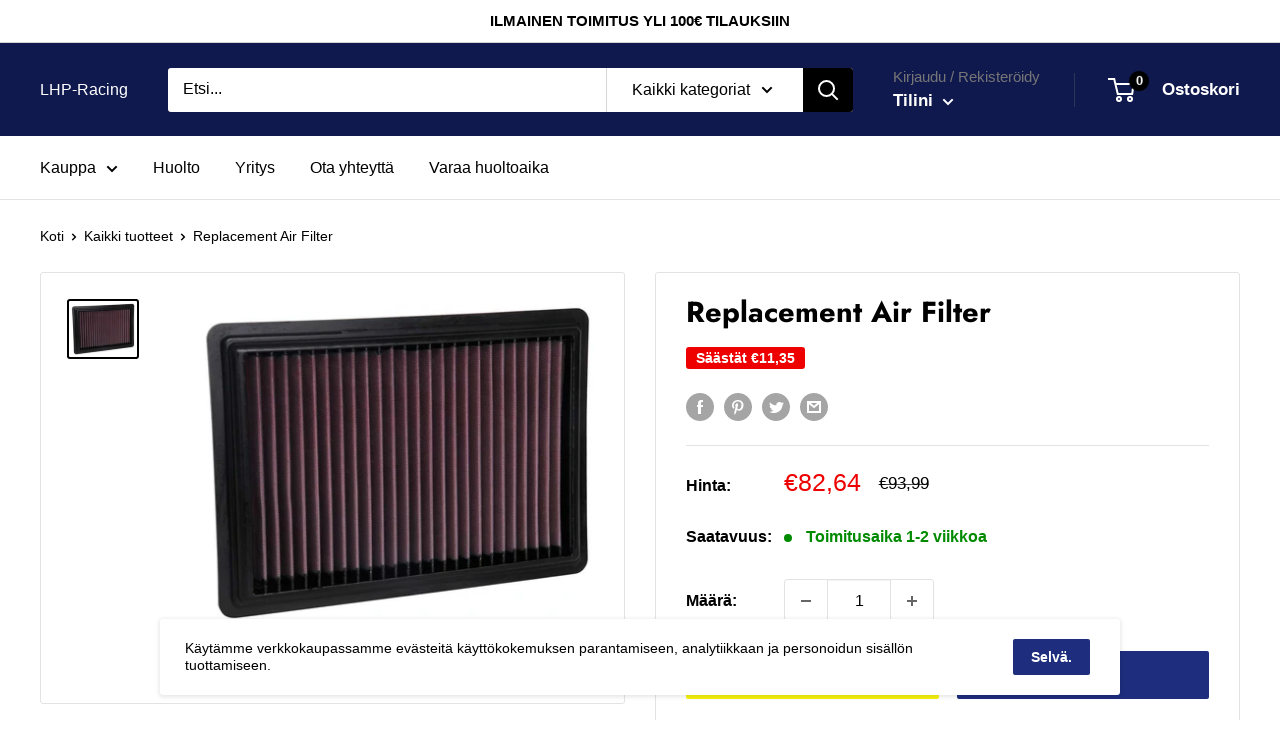

--- FILE ---
content_type: text/html; charset=utf-8
request_url: https://lhp-racing.com/products/33-5091
body_size: 35208
content:


        
        
        
        
        
        <!doctype html>

<html class="no-js" lang="fi">
  <head><link href="//lhp-racing.com/cdn/shop/t/2/assets/tiny.content.min.css?v=21853800148939463861647516894" rel="stylesheet" type="text/css" media="all" />
    <!-- Global site tag (gtag.js) - Google Analytics -->
<script async src="https://www.googletagmanager.com/gtag/js?id=G-79ML5QPBG4"></script>
<script>
  window.dataLayer = window.dataLayer || [];
  function gtag(){dataLayer.push(arguments);}
  gtag('js', new Date());

  gtag('config', 'G-79ML5QPBG4');
</script>
    
    
    <meta charset="utf-8">
    <meta name="viewport" content="width=device-width, initial-scale=1.0, height=device-height, minimum-scale=1.0, maximum-scale=5.0">
    <meta name="theme-color" content="#000000"><title>Replacement Air Filter
</title><meta name="description" content="INFINITI QX50 L4-2.0L F/I; 2019"><link rel="canonical" href="https://lhp-racing.com/products/33-5091"><link rel="preload" as="style" href="//lhp-racing.com/cdn/shop/t/2/assets/theme.css?v=54638749410076340481616068583">
    <link rel="preload" as="script" href="//lhp-racing.com/cdn/shop/t/2/assets/theme.min.js?v=164977014983380440891642698646">
    <link rel="preconnect" href="https://cdn.shopify.com">
    <link rel="preconnect" href="https://fonts.shopifycdn.com">
    <link rel="dns-prefetch" href="https://productreviews.shopifycdn.com">
    <link rel="dns-prefetch" href="https://ajax.googleapis.com">
    <link rel="dns-prefetch" href="https://maps.googleapis.com">
    <link rel="dns-prefetch" href="https://maps.gstatic.com">

    <meta property="og:type" content="product">
  <meta property="og:title" content="Replacement Air Filter"><meta property="og:image" content="http://lhp-racing.com/cdn/shop/products/33-5091_f9046e4f-570a-4778-8508-d9048c7b576e.jpg?v=1657906672">
    <meta property="og:image:secure_url" content="https://lhp-racing.com/cdn/shop/products/33-5091_f9046e4f-570a-4778-8508-d9048c7b576e.jpg?v=1657906672">
    <meta property="og:image:width" content="1000">
    <meta property="og:image:height" content="815"><meta property="product:price:amount" content="82,64">
  <meta property="product:price:currency" content="EUR"><meta property="og:description" content="INFINITI QX50 L4-2.0L F/I; 2019"><meta property="og:url" content="https://lhp-racing.com/products/33-5091">
<meta property="og:site_name" content="LHP-Racing"><meta name="twitter:card" content="summary"><meta name="twitter:title" content="Replacement Air Filter">
  <meta name="twitter:description" content="INFINITI QX50 L4-2.0L F/I; 2019">
  <meta name="twitter:image" content="https://lhp-racing.com/cdn/shop/products/33-5091_f9046e4f-570a-4778-8508-d9048c7b576e_600x600_crop_center.jpg?v=1657906672">
    <link rel="preload" href="//lhp-racing.com/cdn/fonts/jost/jost_n7.921dc18c13fa0b0c94c5e2517ffe06139c3615a3.woff2" as="font" type="font/woff2" crossorigin>
<link rel="preload" href="//lhp-racing.com/cdn/fonts/jost/jost_n4.d47a1b6347ce4a4c9f437608011273009d91f2b7.woff2" as="font" type="font/woff2" crossorigin>

<style>
  @font-face {
  font-family: Jost;
  font-weight: 700;
  font-style: normal;
  font-display: swap;
  src: url("//lhp-racing.com/cdn/fonts/jost/jost_n7.921dc18c13fa0b0c94c5e2517ffe06139c3615a3.woff2") format("woff2"),
       url("//lhp-racing.com/cdn/fonts/jost/jost_n7.cbfc16c98c1e195f46c536e775e4e959c5f2f22b.woff") format("woff");
}

  @font-face {
  font-family: Jost;
  font-weight: 400;
  font-style: normal;
  font-display: swap;
  src: url("//lhp-racing.com/cdn/fonts/jost/jost_n4.d47a1b6347ce4a4c9f437608011273009d91f2b7.woff2") format("woff2"),
       url("//lhp-racing.com/cdn/fonts/jost/jost_n4.791c46290e672b3f85c3d1c651ef2efa3819eadd.woff") format("woff");
}

@font-face {
  font-family: Jost;
  font-weight: 600;
  font-style: normal;
  font-display: swap;
  src: url("//lhp-racing.com/cdn/fonts/jost/jost_n6.ec1178db7a7515114a2d84e3dd680832b7af8b99.woff2") format("woff2"),
       url("//lhp-racing.com/cdn/fonts/jost/jost_n6.b1178bb6bdd3979fef38e103a3816f6980aeaff9.woff") format("woff");
}

@font-face {
  font-family: Jost;
  font-weight: 700;
  font-style: italic;
  font-display: swap;
  src: url("//lhp-racing.com/cdn/fonts/jost/jost_i7.d8201b854e41e19d7ed9b1a31fe4fe71deea6d3f.woff2") format("woff2"),
       url("//lhp-racing.com/cdn/fonts/jost/jost_i7.eae515c34e26b6c853efddc3fc0c552e0de63757.woff") format("woff");
}


  @font-face {
  font-family: Jost;
  font-weight: 700;
  font-style: normal;
  font-display: swap;
  src: url("//lhp-racing.com/cdn/fonts/jost/jost_n7.921dc18c13fa0b0c94c5e2517ffe06139c3615a3.woff2") format("woff2"),
       url("//lhp-racing.com/cdn/fonts/jost/jost_n7.cbfc16c98c1e195f46c536e775e4e959c5f2f22b.woff") format("woff");
}

  @font-face {
  font-family: Jost;
  font-weight: 400;
  font-style: italic;
  font-display: swap;
  src: url("//lhp-racing.com/cdn/fonts/jost/jost_i4.b690098389649750ada222b9763d55796c5283a5.woff2") format("woff2"),
       url("//lhp-racing.com/cdn/fonts/jost/jost_i4.fd766415a47e50b9e391ae7ec04e2ae25e7e28b0.woff") format("woff");
}

  @font-face {
  font-family: Jost;
  font-weight: 700;
  font-style: italic;
  font-display: swap;
  src: url("//lhp-racing.com/cdn/fonts/jost/jost_i7.d8201b854e41e19d7ed9b1a31fe4fe71deea6d3f.woff2") format("woff2"),
       url("//lhp-racing.com/cdn/fonts/jost/jost_i7.eae515c34e26b6c853efddc3fc0c552e0de63757.woff") format("woff");
}


  :root {
    --default-text-font-size : 15px;
    --base-text-font-size    : 16px;
    --heading-font-family    : Jost, sans-serif;
    --heading-font-weight    : 700;
    --heading-font-style     : normal;
    --text-font-family       : Jost, sans-serif;
    --text-font-weight       : 400;
    --text-font-style        : normal;
    --text-font-bolder-weight: 600;
    --text-link-decoration   : underline;

    --text-color               : #000000;
    --text-color-rgb           : 0, 0, 0;
    --heading-color            : #000000;
    --border-color             : #e1e3e4;
    --border-color-rgb         : 225, 227, 228;
    --form-border-color        : #d4d6d8;
    --accent-color             : #000000;
    --accent-color-rgb         : 0, 0, 0;
    --link-color               : #990000;
    --link-color-hover         : #4d0000;
    --background               : #ffffff;
    --secondary-background     : #ffffff;
    --secondary-background-rgb : 255, 255, 255;
    --accent-background        : rgba(0, 0, 0, 0.08);

    --input-background: #ffffff;

    --error-color       : #ff0000;
    --error-background  : rgba(255, 0, 0, 0.07);
    --success-color     : #00aa00;
    --success-background: rgba(0, 170, 0, 0.11);

    --primary-button-background      : #f5f20f;
    --primary-button-background-rgb  : 245, 242, 15;
    --primary-button-text-color      : #000000;
    --secondary-button-background    : #1e2d7d;
    --secondary-button-background-rgb: 30, 45, 125;
    --secondary-button-text-color    : #ffffff;

    --header-background      : #10194d;
    --header-text-color      : #ffffff;
    --header-light-text-color: #767676;
    --header-border-color    : rgba(118, 118, 118, 0.3);
    --header-accent-color    : #000000;

    --footer-background-color:    #f8f8f8;
    --footer-heading-text-color:  #000000;
    --footer-body-text-color:     #000000;
    --footer-body-text-color-rgb: 0, 0, 0;
    --footer-accent-color:        #f5f20f;
    --footer-accent-color-rgb:    245, 242, 15;
    --footer-border:              none;
    
    --flickity-arrow-color: #abb1b4;--product-on-sale-accent           : #ee0000;
    --product-on-sale-accent-rgb       : 238, 0, 0;
    --product-on-sale-color            : #ffffff;
    --product-in-stock-color           : #008a00;
    --product-low-stock-color          : #ee0000;
    --product-sold-out-color           : #8a9297;
    --product-custom-label-1-background: #008a00;
    --product-custom-label-1-color     : #ffffff;
    --product-custom-label-2-background: #00a500;
    --product-custom-label-2-color     : #ffffff;
    --product-review-star-color        : #ffbd00;

    --mobile-container-gutter : 20px;
    --desktop-container-gutter: 40px;
  }
</style>

<script>
  // IE11 does not have support for CSS variables, so we have to polyfill them
  if (!(((window || {}).CSS || {}).supports && window.CSS.supports('(--a: 0)'))) {
    const script = document.createElement('script');
    script.type = 'text/javascript';
    script.src = 'https://cdn.jsdelivr.net/npm/css-vars-ponyfill@2';
    script.onload = function() {
      cssVars({});
    };

    document.getElementsByTagName('head')[0].appendChild(script);
  }
</script>


    <script>window.performance && window.performance.mark && window.performance.mark('shopify.content_for_header.start');</script><meta name="google-site-verification" content="f27zMTgcH166ZLH6eNIApirDp8UO3-RXqufj4DB7JsM">
<meta id="shopify-digital-wallet" name="shopify-digital-wallet" content="/54216392893/digital_wallets/dialog">
<link rel="alternate" type="application/json+oembed" href="https://lhp-racing.com/products/33-5091.oembed">
<script async="async" src="/checkouts/internal/preloads.js?locale=fi-FI"></script>
<script id="shopify-features" type="application/json">{"accessToken":"d2c261121cc9ad9499fbfbc95cfcb6ac","betas":["rich-media-storefront-analytics"],"domain":"lhp-racing.com","predictiveSearch":true,"shopId":54216392893,"locale":"fi"}</script>
<script>var Shopify = Shopify || {};
Shopify.shop = "lapinj.myshopify.com";
Shopify.locale = "fi";
Shopify.currency = {"active":"EUR","rate":"1.0"};
Shopify.country = "FI";
Shopify.theme = {"name":"Warehouse","id":121052004541,"schema_name":"Warehouse","schema_version":"1.17.0","theme_store_id":871,"role":"main"};
Shopify.theme.handle = "null";
Shopify.theme.style = {"id":null,"handle":null};
Shopify.cdnHost = "lhp-racing.com/cdn";
Shopify.routes = Shopify.routes || {};
Shopify.routes.root = "/";</script>
<script type="module">!function(o){(o.Shopify=o.Shopify||{}).modules=!0}(window);</script>
<script>!function(o){function n(){var o=[];function n(){o.push(Array.prototype.slice.apply(arguments))}return n.q=o,n}var t=o.Shopify=o.Shopify||{};t.loadFeatures=n(),t.autoloadFeatures=n()}(window);</script>
<script id="shop-js-analytics" type="application/json">{"pageType":"product"}</script>
<script defer="defer" async type="module" src="//lhp-racing.com/cdn/shopifycloud/shop-js/modules/v2/client.init-shop-cart-sync_B_tZ_GI0.fi.esm.js"></script>
<script defer="defer" async type="module" src="//lhp-racing.com/cdn/shopifycloud/shop-js/modules/v2/chunk.common_C1rTb_BF.esm.js"></script>
<script type="module">
  await import("//lhp-racing.com/cdn/shopifycloud/shop-js/modules/v2/client.init-shop-cart-sync_B_tZ_GI0.fi.esm.js");
await import("//lhp-racing.com/cdn/shopifycloud/shop-js/modules/v2/chunk.common_C1rTb_BF.esm.js");

  window.Shopify.SignInWithShop?.initShopCartSync?.({"fedCMEnabled":true,"windoidEnabled":true});

</script>
<script>(function() {
  var isLoaded = false;
  function asyncLoad() {
    if (isLoaded) return;
    isLoaded = true;
    var urls = ["https:\/\/cdn.shopify.com\/s\/files\/1\/0542\/1639\/2893\/t\/2\/assets\/globo.formbuilder.init.js?v=1619042174\u0026shop=lapinj.myshopify.com"];
    for (var i = 0; i < urls.length; i++) {
      var s = document.createElement('script');
      s.type = 'text/javascript';
      s.async = true;
      s.src = urls[i];
      var x = document.getElementsByTagName('script')[0];
      x.parentNode.insertBefore(s, x);
    }
  };
  if(window.attachEvent) {
    window.attachEvent('onload', asyncLoad);
  } else {
    window.addEventListener('load', asyncLoad, false);
  }
})();</script>
<script id="__st">var __st={"a":54216392893,"offset":7200,"reqid":"e4870a46-aaf7-4433-8a67-bf69e0f1e745-1768752592","pageurl":"lhp-racing.com\/products\/33-5091","u":"cd9ab3fafdde","p":"product","rtyp":"product","rid":6627150266557};</script>
<script>window.ShopifyPaypalV4VisibilityTracking = true;</script>
<script id="captcha-bootstrap">!function(){'use strict';const t='contact',e='account',n='new_comment',o=[[t,t],['blogs',n],['comments',n],[t,'customer']],c=[[e,'customer_login'],[e,'guest_login'],[e,'recover_customer_password'],[e,'create_customer']],r=t=>t.map((([t,e])=>`form[action*='/${t}']:not([data-nocaptcha='true']) input[name='form_type'][value='${e}']`)).join(','),a=t=>()=>t?[...document.querySelectorAll(t)].map((t=>t.form)):[];function s(){const t=[...o],e=r(t);return a(e)}const i='password',u='form_key',d=['recaptcha-v3-token','g-recaptcha-response','h-captcha-response',i],f=()=>{try{return window.sessionStorage}catch{return}},m='__shopify_v',_=t=>t.elements[u];function p(t,e,n=!1){try{const o=window.sessionStorage,c=JSON.parse(o.getItem(e)),{data:r}=function(t){const{data:e,action:n}=t;return t[m]||n?{data:e,action:n}:{data:t,action:n}}(c);for(const[e,n]of Object.entries(r))t.elements[e]&&(t.elements[e].value=n);n&&o.removeItem(e)}catch(o){console.error('form repopulation failed',{error:o})}}const l='form_type',E='cptcha';function T(t){t.dataset[E]=!0}const w=window,h=w.document,L='Shopify',v='ce_forms',y='captcha';let A=!1;((t,e)=>{const n=(g='f06e6c50-85a8-45c8-87d0-21a2b65856fe',I='https://cdn.shopify.com/shopifycloud/storefront-forms-hcaptcha/ce_storefront_forms_captcha_hcaptcha.v1.5.2.iife.js',D={infoText:'hCaptchan suojaama',privacyText:'Tietosuoja',termsText:'Ehdot'},(t,e,n)=>{const o=w[L][v],c=o.bindForm;if(c)return c(t,g,e,D).then(n);var r;o.q.push([[t,g,e,D],n]),r=I,A||(h.body.append(Object.assign(h.createElement('script'),{id:'captcha-provider',async:!0,src:r})),A=!0)});var g,I,D;w[L]=w[L]||{},w[L][v]=w[L][v]||{},w[L][v].q=[],w[L][y]=w[L][y]||{},w[L][y].protect=function(t,e){n(t,void 0,e),T(t)},Object.freeze(w[L][y]),function(t,e,n,w,h,L){const[v,y,A,g]=function(t,e,n){const i=e?o:[],u=t?c:[],d=[...i,...u],f=r(d),m=r(i),_=r(d.filter((([t,e])=>n.includes(e))));return[a(f),a(m),a(_),s()]}(w,h,L),I=t=>{const e=t.target;return e instanceof HTMLFormElement?e:e&&e.form},D=t=>v().includes(t);t.addEventListener('submit',(t=>{const e=I(t);if(!e)return;const n=D(e)&&!e.dataset.hcaptchaBound&&!e.dataset.recaptchaBound,o=_(e),c=g().includes(e)&&(!o||!o.value);(n||c)&&t.preventDefault(),c&&!n&&(function(t){try{if(!f())return;!function(t){const e=f();if(!e)return;const n=_(t);if(!n)return;const o=n.value;o&&e.removeItem(o)}(t);const e=Array.from(Array(32),(()=>Math.random().toString(36)[2])).join('');!function(t,e){_(t)||t.append(Object.assign(document.createElement('input'),{type:'hidden',name:u})),t.elements[u].value=e}(t,e),function(t,e){const n=f();if(!n)return;const o=[...t.querySelectorAll(`input[type='${i}']`)].map((({name:t})=>t)),c=[...d,...o],r={};for(const[a,s]of new FormData(t).entries())c.includes(a)||(r[a]=s);n.setItem(e,JSON.stringify({[m]:1,action:t.action,data:r}))}(t,e)}catch(e){console.error('failed to persist form',e)}}(e),e.submit())}));const S=(t,e)=>{t&&!t.dataset[E]&&(n(t,e.some((e=>e===t))),T(t))};for(const o of['focusin','change'])t.addEventListener(o,(t=>{const e=I(t);D(e)&&S(e,y())}));const B=e.get('form_key'),M=e.get(l),P=B&&M;t.addEventListener('DOMContentLoaded',(()=>{const t=y();if(P)for(const e of t)e.elements[l].value===M&&p(e,B);[...new Set([...A(),...v().filter((t=>'true'===t.dataset.shopifyCaptcha))])].forEach((e=>S(e,t)))}))}(h,new URLSearchParams(w.location.search),n,t,e,['guest_login'])})(!0,!0)}();</script>
<script integrity="sha256-4kQ18oKyAcykRKYeNunJcIwy7WH5gtpwJnB7kiuLZ1E=" data-source-attribution="shopify.loadfeatures" defer="defer" src="//lhp-racing.com/cdn/shopifycloud/storefront/assets/storefront/load_feature-a0a9edcb.js" crossorigin="anonymous"></script>
<script data-source-attribution="shopify.dynamic_checkout.dynamic.init">var Shopify=Shopify||{};Shopify.PaymentButton=Shopify.PaymentButton||{isStorefrontPortableWallets:!0,init:function(){window.Shopify.PaymentButton.init=function(){};var t=document.createElement("script");t.src="https://lhp-racing.com/cdn/shopifycloud/portable-wallets/latest/portable-wallets.fi.js",t.type="module",document.head.appendChild(t)}};
</script>
<script data-source-attribution="shopify.dynamic_checkout.buyer_consent">
  function portableWalletsHideBuyerConsent(e){var t=document.getElementById("shopify-buyer-consent"),n=document.getElementById("shopify-subscription-policy-button");t&&n&&(t.classList.add("hidden"),t.setAttribute("aria-hidden","true"),n.removeEventListener("click",e))}function portableWalletsShowBuyerConsent(e){var t=document.getElementById("shopify-buyer-consent"),n=document.getElementById("shopify-subscription-policy-button");t&&n&&(t.classList.remove("hidden"),t.removeAttribute("aria-hidden"),n.addEventListener("click",e))}window.Shopify?.PaymentButton&&(window.Shopify.PaymentButton.hideBuyerConsent=portableWalletsHideBuyerConsent,window.Shopify.PaymentButton.showBuyerConsent=portableWalletsShowBuyerConsent);
</script>
<script>
  function portableWalletsCleanup(e){e&&e.src&&console.error("Failed to load portable wallets script "+e.src);var t=document.querySelectorAll("shopify-accelerated-checkout .shopify-payment-button__skeleton, shopify-accelerated-checkout-cart .wallet-cart-button__skeleton"),e=document.getElementById("shopify-buyer-consent");for(let e=0;e<t.length;e++)t[e].remove();e&&e.remove()}function portableWalletsNotLoadedAsModule(e){e instanceof ErrorEvent&&"string"==typeof e.message&&e.message.includes("import.meta")&&"string"==typeof e.filename&&e.filename.includes("portable-wallets")&&(window.removeEventListener("error",portableWalletsNotLoadedAsModule),window.Shopify.PaymentButton.failedToLoad=e,"loading"===document.readyState?document.addEventListener("DOMContentLoaded",window.Shopify.PaymentButton.init):window.Shopify.PaymentButton.init())}window.addEventListener("error",portableWalletsNotLoadedAsModule);
</script>

<script type="module" src="https://lhp-racing.com/cdn/shopifycloud/portable-wallets/latest/portable-wallets.fi.js" onError="portableWalletsCleanup(this)" crossorigin="anonymous"></script>
<script nomodule>
  document.addEventListener("DOMContentLoaded", portableWalletsCleanup);
</script>

<link id="shopify-accelerated-checkout-styles" rel="stylesheet" media="screen" href="https://lhp-racing.com/cdn/shopifycloud/portable-wallets/latest/accelerated-checkout-backwards-compat.css" crossorigin="anonymous">
<style id="shopify-accelerated-checkout-cart">
        #shopify-buyer-consent {
  margin-top: 1em;
  display: inline-block;
  width: 100%;
}

#shopify-buyer-consent.hidden {
  display: none;
}

#shopify-subscription-policy-button {
  background: none;
  border: none;
  padding: 0;
  text-decoration: underline;
  font-size: inherit;
  cursor: pointer;
}

#shopify-subscription-policy-button::before {
  box-shadow: none;
}

      </style>

<script>window.performance && window.performance.mark && window.performance.mark('shopify.content_for_header.end');</script>

    <link rel="stylesheet" href="//lhp-racing.com/cdn/shop/t/2/assets/theme.css?v=54638749410076340481616068583">
	<link rel="stylesheet" href="//lhp-racing.com/cdn/shop/t/2/assets/filterBar.css?v=72689161748830483001634748905">
    
    
  <script type="application/ld+json">
  {
    "@context": "http://schema.org",
    "@type": "Product",
    "offers": [{
          "@type": "Offer",
          "name": "Default Title",
          "availability":"https://schema.org/InStock",
          "price": 82.64,
          "priceCurrency": "EUR",
          "priceValidUntil": "2026-01-28","sku": "33-5091","url": "/products/33-5091?variant=39510671950013"
        }
],
    "brand": {
      "name": "K\u0026N"
    },
    "name": "Replacement Air Filter",
    "description": "INFINITI QX50 L4-2.0L F\/I; 2019",
    "category": "Replacement Air Filter",
    "url": "/products/33-5091",
    "sku": "33-5091",
    "image": {
      "@type": "ImageObject",
      "url": "https://lhp-racing.com/cdn/shop/products/33-5091_f9046e4f-570a-4778-8508-d9048c7b576e_1024x.jpg?v=1657906672",
      "image": "https://lhp-racing.com/cdn/shop/products/33-5091_f9046e4f-570a-4778-8508-d9048c7b576e_1024x.jpg?v=1657906672",
      "name": "Replacement Air Filter",
      "width": "1024",
      "height": "1024"
    }
  }
  </script>



  <script type="application/ld+json">
  {
    "@context": "http://schema.org",
    "@type": "BreadcrumbList",
  "itemListElement": [{
      "@type": "ListItem",
      "position": 1,
      "name": "Koti",
      "item": "https://lhp-racing.com"
    },{
          "@type": "ListItem",
          "position": 2,
          "name": "Replacement Air Filter",
          "item": "https://lhp-racing.com/products/33-5091"
        }]
  }
  </script>


    <script>
      // This allows to expose several variables to the global scope, to be used in scripts
      window.theme = {
        pageType: "product",
        cartCount: 0,
        moneyFormat: "€{{amount_with_comma_separator}}",
        moneyWithCurrencyFormat: "€{{amount_with_comma_separator}} EUR",
        showDiscount: true,
        discountMode: "saving",
        searchMode: "product",
        searchUnavailableProducts: "last",
        cartType: "drawer"
      };

      window.routes = {
        rootUrl: "\/",
        rootUrlWithoutSlash: '',
        cartUrl: "\/cart",
        cartAddUrl: "\/cart\/add",
        cartChangeUrl: "\/cart\/change",
        searchUrl: "\/search",
        productRecommendationsUrl: "\/recommendations\/products"
      };

      window.languages = {
        productRegularPrice: "Normaalihinta",
        productSalePrice: "Alennettu hinta",
        collectionOnSaleLabel: "Säästät {{savings}}",
        productFormUnavailable: "Ei saatavilla",
        productFormAddToCart: "Lisää ostoskoriin",
        productFormSoldOut: "Loppuunmyyty",
        productAdded: "Tuote on lisätty ostoskoriin",
        productAddedShort: "Lisätty!",
        shippingEstimatorNoResults: "Osoitteellesi ei löytynyt toimitustapa.",
        shippingEstimatorOneResult: "Osoitteellesi on yksi toimitushinta:",
        shippingEstimatorMultipleResults: "Osoitteellesi on {{count}} toimitushintaa:",
        shippingEstimatorErrors: "Täällä on joitakin virheitä:"
      };

      window.lazySizesConfig = {
        loadHidden: false,
        hFac: 0.8,
        expFactor: 3,
        customMedia: {
          '--phone': '(max-width: 640px)',
          '--tablet': '(min-width: 641px) and (max-width: 1023px)',
          '--lap': '(min-width: 1024px)'
        }
      };

      document.documentElement.className = document.documentElement.className.replace('no-js', 'js');
    </script><script src="//lhp-racing.com/cdn/shop/t/2/assets/theme.min.js?v=164977014983380440891642698646" defer></script>
    <script src="//lhp-racing.com/cdn/shop/t/2/assets/custom.js?v=90373254691674712701616068582" defer></script>
    
  
<script>
        (function () {
          window.onpageshow = function() {
            // We force re-freshing the cart content onpageshow, as most browsers will serve a cache copy when hitting the
            // back button, which cause staled data
            document.documentElement.dispatchEvent(new CustomEvent('cart:refresh', {
              bubbles: true,
              detail: {scrollToTop: false}
            }));
          };
        })();
      </script><script>
	var Globo = Globo || {};
    var globoFormbuilderRecaptchaInit = function(){};
    Globo.FormBuilder = Globo.FormBuilder || {};
    Globo.FormBuilder.url = "https://form.globosoftware.net";
    Globo.FormBuilder.shop = {
        settings : {
            reCaptcha : {
                siteKey : '',
                recaptchaType : 'v2',
                languageCode : 'fi'
            },
            hideWaterMark : false,
            encryptionFormId : false,
            copyright: `Powered by G: <a href="https://apps.shopify.com/form-builder-contact-form" target="_blank">Form Builder</a>`,
            scrollTop: true
        },
        pricing:{
            features:{
                fileUpload : 2,
                removeCopyright : false,
                bulkOrderForm: false,
                cartForm: false,
            }
        },
        configuration: {
            money_format:  "€{{amount_with_comma_separator}}"
        },
        encryption_form_id : false
    };
    Globo.FormBuilder.forms = [];

    
    Globo.FormBuilder.page = {
        title : document.title.replaceAll('"', "'"),
        href : window.location.href,
        type: "product"
    };
    
    Globo.FormBuilder.product= {
        title : `Replacement Air Filter`,
        type : `Replacement Air Filter`,
        vendor : `K&N`
    }
    
    Globo.FormBuilder.assetFormUrls = [];
            Globo.FormBuilder.assetFormUrls[41641] = "//lhp-racing.com/cdn/shop/t/2/assets/globo.formbuilder.data.41641.js?v=830190264109739531663923306";
            
</script>

<link rel="preload" href="//lhp-racing.com/cdn/shop/t/2/assets/globo.formbuilder.css?v=166746299458825452111659272966" as="style" onload="this.onload=null;this.rel='stylesheet'">
<noscript><link rel="stylesheet" href="//lhp-racing.com/cdn/shop/t/2/assets/globo.formbuilder.css?v=166746299458825452111659272966"></noscript>
<link rel="stylesheet" href="//lhp-racing.com/cdn/shop/t/2/assets/globo.formbuilder.css?v=166746299458825452111659272966">


<script>
    Globo.FormBuilder.__webpack_public_path__ = "//lhp-racing.com/cdn/shop/t/2/assets/"
</script>
<script src="//lhp-racing.com/cdn/shop/t/2/assets/globo.formbuilder.index.js?v=178134740690895076841659272972" defer></script>

<link href="https://monorail-edge.shopifysvc.com" rel="dns-prefetch">
<script>(function(){if ("sendBeacon" in navigator && "performance" in window) {try {var session_token_from_headers = performance.getEntriesByType('navigation')[0].serverTiming.find(x => x.name == '_s').description;} catch {var session_token_from_headers = undefined;}var session_cookie_matches = document.cookie.match(/_shopify_s=([^;]*)/);var session_token_from_cookie = session_cookie_matches && session_cookie_matches.length === 2 ? session_cookie_matches[1] : "";var session_token = session_token_from_headers || session_token_from_cookie || "";function handle_abandonment_event(e) {var entries = performance.getEntries().filter(function(entry) {return /monorail-edge.shopifysvc.com/.test(entry.name);});if (!window.abandonment_tracked && entries.length === 0) {window.abandonment_tracked = true;var currentMs = Date.now();var navigation_start = performance.timing.navigationStart;var payload = {shop_id: 54216392893,url: window.location.href,navigation_start,duration: currentMs - navigation_start,session_token,page_type: "product"};window.navigator.sendBeacon("https://monorail-edge.shopifysvc.com/v1/produce", JSON.stringify({schema_id: "online_store_buyer_site_abandonment/1.1",payload: payload,metadata: {event_created_at_ms: currentMs,event_sent_at_ms: currentMs}}));}}window.addEventListener('pagehide', handle_abandonment_event);}}());</script>
<script id="web-pixels-manager-setup">(function e(e,d,r,n,o){if(void 0===o&&(o={}),!Boolean(null===(a=null===(i=window.Shopify)||void 0===i?void 0:i.analytics)||void 0===a?void 0:a.replayQueue)){var i,a;window.Shopify=window.Shopify||{};var t=window.Shopify;t.analytics=t.analytics||{};var s=t.analytics;s.replayQueue=[],s.publish=function(e,d,r){return s.replayQueue.push([e,d,r]),!0};try{self.performance.mark("wpm:start")}catch(e){}var l=function(){var e={modern:/Edge?\/(1{2}[4-9]|1[2-9]\d|[2-9]\d{2}|\d{4,})\.\d+(\.\d+|)|Firefox\/(1{2}[4-9]|1[2-9]\d|[2-9]\d{2}|\d{4,})\.\d+(\.\d+|)|Chrom(ium|e)\/(9{2}|\d{3,})\.\d+(\.\d+|)|(Maci|X1{2}).+ Version\/(15\.\d+|(1[6-9]|[2-9]\d|\d{3,})\.\d+)([,.]\d+|)( \(\w+\)|)( Mobile\/\w+|) Safari\/|Chrome.+OPR\/(9{2}|\d{3,})\.\d+\.\d+|(CPU[ +]OS|iPhone[ +]OS|CPU[ +]iPhone|CPU IPhone OS|CPU iPad OS)[ +]+(15[._]\d+|(1[6-9]|[2-9]\d|\d{3,})[._]\d+)([._]\d+|)|Android:?[ /-](13[3-9]|1[4-9]\d|[2-9]\d{2}|\d{4,})(\.\d+|)(\.\d+|)|Android.+Firefox\/(13[5-9]|1[4-9]\d|[2-9]\d{2}|\d{4,})\.\d+(\.\d+|)|Android.+Chrom(ium|e)\/(13[3-9]|1[4-9]\d|[2-9]\d{2}|\d{4,})\.\d+(\.\d+|)|SamsungBrowser\/([2-9]\d|\d{3,})\.\d+/,legacy:/Edge?\/(1[6-9]|[2-9]\d|\d{3,})\.\d+(\.\d+|)|Firefox\/(5[4-9]|[6-9]\d|\d{3,})\.\d+(\.\d+|)|Chrom(ium|e)\/(5[1-9]|[6-9]\d|\d{3,})\.\d+(\.\d+|)([\d.]+$|.*Safari\/(?![\d.]+ Edge\/[\d.]+$))|(Maci|X1{2}).+ Version\/(10\.\d+|(1[1-9]|[2-9]\d|\d{3,})\.\d+)([,.]\d+|)( \(\w+\)|)( Mobile\/\w+|) Safari\/|Chrome.+OPR\/(3[89]|[4-9]\d|\d{3,})\.\d+\.\d+|(CPU[ +]OS|iPhone[ +]OS|CPU[ +]iPhone|CPU IPhone OS|CPU iPad OS)[ +]+(10[._]\d+|(1[1-9]|[2-9]\d|\d{3,})[._]\d+)([._]\d+|)|Android:?[ /-](13[3-9]|1[4-9]\d|[2-9]\d{2}|\d{4,})(\.\d+|)(\.\d+|)|Mobile Safari.+OPR\/([89]\d|\d{3,})\.\d+\.\d+|Android.+Firefox\/(13[5-9]|1[4-9]\d|[2-9]\d{2}|\d{4,})\.\d+(\.\d+|)|Android.+Chrom(ium|e)\/(13[3-9]|1[4-9]\d|[2-9]\d{2}|\d{4,})\.\d+(\.\d+|)|Android.+(UC? ?Browser|UCWEB|U3)[ /]?(15\.([5-9]|\d{2,})|(1[6-9]|[2-9]\d|\d{3,})\.\d+)\.\d+|SamsungBrowser\/(5\.\d+|([6-9]|\d{2,})\.\d+)|Android.+MQ{2}Browser\/(14(\.(9|\d{2,})|)|(1[5-9]|[2-9]\d|\d{3,})(\.\d+|))(\.\d+|)|K[Aa][Ii]OS\/(3\.\d+|([4-9]|\d{2,})\.\d+)(\.\d+|)/},d=e.modern,r=e.legacy,n=navigator.userAgent;return n.match(d)?"modern":n.match(r)?"legacy":"unknown"}(),u="modern"===l?"modern":"legacy",c=(null!=n?n:{modern:"",legacy:""})[u],f=function(e){return[e.baseUrl,"/wpm","/b",e.hashVersion,"modern"===e.buildTarget?"m":"l",".js"].join("")}({baseUrl:d,hashVersion:r,buildTarget:u}),m=function(e){var d=e.version,r=e.bundleTarget,n=e.surface,o=e.pageUrl,i=e.monorailEndpoint;return{emit:function(e){var a=e.status,t=e.errorMsg,s=(new Date).getTime(),l=JSON.stringify({metadata:{event_sent_at_ms:s},events:[{schema_id:"web_pixels_manager_load/3.1",payload:{version:d,bundle_target:r,page_url:o,status:a,surface:n,error_msg:t},metadata:{event_created_at_ms:s}}]});if(!i)return console&&console.warn&&console.warn("[Web Pixels Manager] No Monorail endpoint provided, skipping logging."),!1;try{return self.navigator.sendBeacon.bind(self.navigator)(i,l)}catch(e){}var u=new XMLHttpRequest;try{return u.open("POST",i,!0),u.setRequestHeader("Content-Type","text/plain"),u.send(l),!0}catch(e){return console&&console.warn&&console.warn("[Web Pixels Manager] Got an unhandled error while logging to Monorail."),!1}}}}({version:r,bundleTarget:l,surface:e.surface,pageUrl:self.location.href,monorailEndpoint:e.monorailEndpoint});try{o.browserTarget=l,function(e){var d=e.src,r=e.async,n=void 0===r||r,o=e.onload,i=e.onerror,a=e.sri,t=e.scriptDataAttributes,s=void 0===t?{}:t,l=document.createElement("script"),u=document.querySelector("head"),c=document.querySelector("body");if(l.async=n,l.src=d,a&&(l.integrity=a,l.crossOrigin="anonymous"),s)for(var f in s)if(Object.prototype.hasOwnProperty.call(s,f))try{l.dataset[f]=s[f]}catch(e){}if(o&&l.addEventListener("load",o),i&&l.addEventListener("error",i),u)u.appendChild(l);else{if(!c)throw new Error("Did not find a head or body element to append the script");c.appendChild(l)}}({src:f,async:!0,onload:function(){if(!function(){var e,d;return Boolean(null===(d=null===(e=window.Shopify)||void 0===e?void 0:e.analytics)||void 0===d?void 0:d.initialized)}()){var d=window.webPixelsManager.init(e)||void 0;if(d){var r=window.Shopify.analytics;r.replayQueue.forEach((function(e){var r=e[0],n=e[1],o=e[2];d.publishCustomEvent(r,n,o)})),r.replayQueue=[],r.publish=d.publishCustomEvent,r.visitor=d.visitor,r.initialized=!0}}},onerror:function(){return m.emit({status:"failed",errorMsg:"".concat(f," has failed to load")})},sri:function(e){var d=/^sha384-[A-Za-z0-9+/=]+$/;return"string"==typeof e&&d.test(e)}(c)?c:"",scriptDataAttributes:o}),m.emit({status:"loading"})}catch(e){m.emit({status:"failed",errorMsg:(null==e?void 0:e.message)||"Unknown error"})}}})({shopId: 54216392893,storefrontBaseUrl: "https://lhp-racing.com",extensionsBaseUrl: "https://extensions.shopifycdn.com/cdn/shopifycloud/web-pixels-manager",monorailEndpoint: "https://monorail-edge.shopifysvc.com/unstable/produce_batch",surface: "storefront-renderer",enabledBetaFlags: ["2dca8a86"],webPixelsConfigList: [{"id":"199033155","eventPayloadVersion":"v1","runtimeContext":"LAX","scriptVersion":"1","type":"CUSTOM","privacyPurposes":["ANALYTICS"],"name":"Google Analytics tag (migrated)"},{"id":"shopify-app-pixel","configuration":"{}","eventPayloadVersion":"v1","runtimeContext":"STRICT","scriptVersion":"0450","apiClientId":"shopify-pixel","type":"APP","privacyPurposes":["ANALYTICS","MARKETING"]},{"id":"shopify-custom-pixel","eventPayloadVersion":"v1","runtimeContext":"LAX","scriptVersion":"0450","apiClientId":"shopify-pixel","type":"CUSTOM","privacyPurposes":["ANALYTICS","MARKETING"]}],isMerchantRequest: false,initData: {"shop":{"name":"LHP-Racing","paymentSettings":{"currencyCode":"EUR"},"myshopifyDomain":"lapinj.myshopify.com","countryCode":"FI","storefrontUrl":"https:\/\/lhp-racing.com"},"customer":null,"cart":null,"checkout":null,"productVariants":[{"price":{"amount":82.64,"currencyCode":"EUR"},"product":{"title":"Replacement Air Filter","vendor":"K\u0026N","id":"6627150266557","untranslatedTitle":"Replacement Air Filter","url":"\/products\/33-5091","type":"Replacement Air Filter"},"id":"39510671950013","image":{"src":"\/\/lhp-racing.com\/cdn\/shop\/products\/33-5091_f9046e4f-570a-4778-8508-d9048c7b576e.jpg?v=1657906672"},"sku":"33-5091","title":"Default Title","untranslatedTitle":"Default Title"}],"purchasingCompany":null},},"https://lhp-racing.com/cdn","fcfee988w5aeb613cpc8e4bc33m6693e112",{"modern":"","legacy":""},{"shopId":"54216392893","storefrontBaseUrl":"https:\/\/lhp-racing.com","extensionBaseUrl":"https:\/\/extensions.shopifycdn.com\/cdn\/shopifycloud\/web-pixels-manager","surface":"storefront-renderer","enabledBetaFlags":"[\"2dca8a86\"]","isMerchantRequest":"false","hashVersion":"fcfee988w5aeb613cpc8e4bc33m6693e112","publish":"custom","events":"[[\"page_viewed\",{}],[\"product_viewed\",{\"productVariant\":{\"price\":{\"amount\":82.64,\"currencyCode\":\"EUR\"},\"product\":{\"title\":\"Replacement Air Filter\",\"vendor\":\"K\u0026N\",\"id\":\"6627150266557\",\"untranslatedTitle\":\"Replacement Air Filter\",\"url\":\"\/products\/33-5091\",\"type\":\"Replacement Air Filter\"},\"id\":\"39510671950013\",\"image\":{\"src\":\"\/\/lhp-racing.com\/cdn\/shop\/products\/33-5091_f9046e4f-570a-4778-8508-d9048c7b576e.jpg?v=1657906672\"},\"sku\":\"33-5091\",\"title\":\"Default Title\",\"untranslatedTitle\":\"Default Title\"}}]]"});</script><script>
  window.ShopifyAnalytics = window.ShopifyAnalytics || {};
  window.ShopifyAnalytics.meta = window.ShopifyAnalytics.meta || {};
  window.ShopifyAnalytics.meta.currency = 'EUR';
  var meta = {"product":{"id":6627150266557,"gid":"gid:\/\/shopify\/Product\/6627150266557","vendor":"K\u0026N","type":"Replacement Air Filter","handle":"33-5091","variants":[{"id":39510671950013,"price":8264,"name":"Replacement Air Filter","public_title":null,"sku":"33-5091"}],"remote":false},"page":{"pageType":"product","resourceType":"product","resourceId":6627150266557,"requestId":"e4870a46-aaf7-4433-8a67-bf69e0f1e745-1768752592"}};
  for (var attr in meta) {
    window.ShopifyAnalytics.meta[attr] = meta[attr];
  }
</script>
<script class="analytics">
  (function () {
    var customDocumentWrite = function(content) {
      var jquery = null;

      if (window.jQuery) {
        jquery = window.jQuery;
      } else if (window.Checkout && window.Checkout.$) {
        jquery = window.Checkout.$;
      }

      if (jquery) {
        jquery('body').append(content);
      }
    };

    var hasLoggedConversion = function(token) {
      if (token) {
        return document.cookie.indexOf('loggedConversion=' + token) !== -1;
      }
      return false;
    }

    var setCookieIfConversion = function(token) {
      if (token) {
        var twoMonthsFromNow = new Date(Date.now());
        twoMonthsFromNow.setMonth(twoMonthsFromNow.getMonth() + 2);

        document.cookie = 'loggedConversion=' + token + '; expires=' + twoMonthsFromNow;
      }
    }

    var trekkie = window.ShopifyAnalytics.lib = window.trekkie = window.trekkie || [];
    if (trekkie.integrations) {
      return;
    }
    trekkie.methods = [
      'identify',
      'page',
      'ready',
      'track',
      'trackForm',
      'trackLink'
    ];
    trekkie.factory = function(method) {
      return function() {
        var args = Array.prototype.slice.call(arguments);
        args.unshift(method);
        trekkie.push(args);
        return trekkie;
      };
    };
    for (var i = 0; i < trekkie.methods.length; i++) {
      var key = trekkie.methods[i];
      trekkie[key] = trekkie.factory(key);
    }
    trekkie.load = function(config) {
      trekkie.config = config || {};
      trekkie.config.initialDocumentCookie = document.cookie;
      var first = document.getElementsByTagName('script')[0];
      var script = document.createElement('script');
      script.type = 'text/javascript';
      script.onerror = function(e) {
        var scriptFallback = document.createElement('script');
        scriptFallback.type = 'text/javascript';
        scriptFallback.onerror = function(error) {
                var Monorail = {
      produce: function produce(monorailDomain, schemaId, payload) {
        var currentMs = new Date().getTime();
        var event = {
          schema_id: schemaId,
          payload: payload,
          metadata: {
            event_created_at_ms: currentMs,
            event_sent_at_ms: currentMs
          }
        };
        return Monorail.sendRequest("https://" + monorailDomain + "/v1/produce", JSON.stringify(event));
      },
      sendRequest: function sendRequest(endpointUrl, payload) {
        // Try the sendBeacon API
        if (window && window.navigator && typeof window.navigator.sendBeacon === 'function' && typeof window.Blob === 'function' && !Monorail.isIos12()) {
          var blobData = new window.Blob([payload], {
            type: 'text/plain'
          });

          if (window.navigator.sendBeacon(endpointUrl, blobData)) {
            return true;
          } // sendBeacon was not successful

        } // XHR beacon

        var xhr = new XMLHttpRequest();

        try {
          xhr.open('POST', endpointUrl);
          xhr.setRequestHeader('Content-Type', 'text/plain');
          xhr.send(payload);
        } catch (e) {
          console.log(e);
        }

        return false;
      },
      isIos12: function isIos12() {
        return window.navigator.userAgent.lastIndexOf('iPhone; CPU iPhone OS 12_') !== -1 || window.navigator.userAgent.lastIndexOf('iPad; CPU OS 12_') !== -1;
      }
    };
    Monorail.produce('monorail-edge.shopifysvc.com',
      'trekkie_storefront_load_errors/1.1',
      {shop_id: 54216392893,
      theme_id: 121052004541,
      app_name: "storefront",
      context_url: window.location.href,
      source_url: "//lhp-racing.com/cdn/s/trekkie.storefront.cd680fe47e6c39ca5d5df5f0a32d569bc48c0f27.min.js"});

        };
        scriptFallback.async = true;
        scriptFallback.src = '//lhp-racing.com/cdn/s/trekkie.storefront.cd680fe47e6c39ca5d5df5f0a32d569bc48c0f27.min.js';
        first.parentNode.insertBefore(scriptFallback, first);
      };
      script.async = true;
      script.src = '//lhp-racing.com/cdn/s/trekkie.storefront.cd680fe47e6c39ca5d5df5f0a32d569bc48c0f27.min.js';
      first.parentNode.insertBefore(script, first);
    };
    trekkie.load(
      {"Trekkie":{"appName":"storefront","development":false,"defaultAttributes":{"shopId":54216392893,"isMerchantRequest":null,"themeId":121052004541,"themeCityHash":"7406801168200682300","contentLanguage":"fi","currency":"EUR","eventMetadataId":"035b2fbe-a883-42bd-90e1-9e3d94fd97b1"},"isServerSideCookieWritingEnabled":true,"monorailRegion":"shop_domain","enabledBetaFlags":["65f19447"]},"Session Attribution":{},"S2S":{"facebookCapiEnabled":false,"source":"trekkie-storefront-renderer","apiClientId":580111}}
    );

    var loaded = false;
    trekkie.ready(function() {
      if (loaded) return;
      loaded = true;

      window.ShopifyAnalytics.lib = window.trekkie;

      var originalDocumentWrite = document.write;
      document.write = customDocumentWrite;
      try { window.ShopifyAnalytics.merchantGoogleAnalytics.call(this); } catch(error) {};
      document.write = originalDocumentWrite;

      window.ShopifyAnalytics.lib.page(null,{"pageType":"product","resourceType":"product","resourceId":6627150266557,"requestId":"e4870a46-aaf7-4433-8a67-bf69e0f1e745-1768752592","shopifyEmitted":true});

      var match = window.location.pathname.match(/checkouts\/(.+)\/(thank_you|post_purchase)/)
      var token = match? match[1]: undefined;
      if (!hasLoggedConversion(token)) {
        setCookieIfConversion(token);
        window.ShopifyAnalytics.lib.track("Viewed Product",{"currency":"EUR","variantId":39510671950013,"productId":6627150266557,"productGid":"gid:\/\/shopify\/Product\/6627150266557","name":"Replacement Air Filter","price":"82.64","sku":"33-5091","brand":"K\u0026N","variant":null,"category":"Replacement Air Filter","nonInteraction":true,"remote":false},undefined,undefined,{"shopifyEmitted":true});
      window.ShopifyAnalytics.lib.track("monorail:\/\/trekkie_storefront_viewed_product\/1.1",{"currency":"EUR","variantId":39510671950013,"productId":6627150266557,"productGid":"gid:\/\/shopify\/Product\/6627150266557","name":"Replacement Air Filter","price":"82.64","sku":"33-5091","brand":"K\u0026N","variant":null,"category":"Replacement Air Filter","nonInteraction":true,"remote":false,"referer":"https:\/\/lhp-racing.com\/products\/33-5091"});
      }
    });


        var eventsListenerScript = document.createElement('script');
        eventsListenerScript.async = true;
        eventsListenerScript.src = "//lhp-racing.com/cdn/shopifycloud/storefront/assets/shop_events_listener-3da45d37.js";
        document.getElementsByTagName('head')[0].appendChild(eventsListenerScript);

})();</script>
  <script>
  if (!window.ga || (window.ga && typeof window.ga !== 'function')) {
    window.ga = function ga() {
      (window.ga.q = window.ga.q || []).push(arguments);
      if (window.Shopify && window.Shopify.analytics && typeof window.Shopify.analytics.publish === 'function') {
        window.Shopify.analytics.publish("ga_stub_called", {}, {sendTo: "google_osp_migration"});
      }
      console.error("Shopify's Google Analytics stub called with:", Array.from(arguments), "\nSee https://help.shopify.com/manual/promoting-marketing/pixels/pixel-migration#google for more information.");
    };
    if (window.Shopify && window.Shopify.analytics && typeof window.Shopify.analytics.publish === 'function') {
      window.Shopify.analytics.publish("ga_stub_initialized", {}, {sendTo: "google_osp_migration"});
    }
  }
</script>
<script
  defer
  src="https://lhp-racing.com/cdn/shopifycloud/perf-kit/shopify-perf-kit-3.0.4.min.js"
  data-application="storefront-renderer"
  data-shop-id="54216392893"
  data-render-region="gcp-us-east1"
  data-page-type="product"
  data-theme-instance-id="121052004541"
  data-theme-name="Warehouse"
  data-theme-version="1.17.0"
  data-monorail-region="shop_domain"
  data-resource-timing-sampling-rate="10"
  data-shs="true"
  data-shs-beacon="true"
  data-shs-export-with-fetch="true"
  data-shs-logs-sample-rate="1"
  data-shs-beacon-endpoint="https://lhp-racing.com/api/collect"
></script>
</head>

  <body class="warehouse--v1 features--animate-zoom template-product " data-instant-intensity="viewport">
    <a href="#main" class="visually-hidden skip-to-content">Suoraan sisältöön</a>
    <span class="loading-bar"></span>

    <div id="shopify-section-announcement-bar" class="shopify-section"><section data-section-id="announcement-bar" data-section-type="announcement-bar" data-section-settings='{
    "showNewsletter": false
  }'><div class="announcement-bar">
      <div class="container">
        <div class="announcement-bar__inner"><p class="announcement-bar__content announcement-bar__content--center">ILMAINEN TOIMITUS YLI 100€ TILAUKSIIN</p></div>
      </div>
    </div>
  </section>

  <style>
    .announcement-bar {
      background: #ffffff;
      color: #000000;
    }
  </style>

  <script>document.documentElement.style.removeProperty('--announcement-bar-button-width');document.documentElement.style.setProperty('--announcement-bar-height', document.getElementById('shopify-section-announcement-bar').clientHeight + 'px');
  </script></div>
<div id="shopify-section-popups" class="shopify-section"><div data-section-id="popups" data-section-type="popups"></div>

</div>
<div id="shopify-section-header" class="shopify-section shopify-section__header"><section data-section-id="header" data-section-type="header" data-section-settings='{
  "navigationLayout": "inline",
  "desktopOpenTrigger": "hover",
  "useStickyHeader": true
}'>
  <header class="header header--inline " role="banner">
    <div class="container">
      <div class="header__inner"><nav class="header__mobile-nav hidden-lap-and-up">
            <button class="header__mobile-nav-toggle icon-state touch-area" data-action="toggle-menu" aria-expanded="false" aria-haspopup="true" aria-controls="mobile-menu" aria-label="Avaa valikko">
              <span class="icon-state__primary"><svg focusable="false" class="icon icon--hamburger-mobile" viewBox="0 0 20 16" role="presentation">
      <path d="M0 14h20v2H0v-2zM0 0h20v2H0V0zm0 7h20v2H0V7z" fill="currentColor" fill-rule="evenodd"></path>
    </svg></span>
              <span class="icon-state__secondary"><svg focusable="false" class="icon icon--close" viewBox="0 0 19 19" role="presentation">
      <path d="M9.1923882 8.39339828l7.7781745-7.7781746 1.4142136 1.41421357-7.7781746 7.77817459 7.7781746 7.77817456L16.9705627 19l-7.7781745-7.7781746L1.41421356 19 0 17.5857864l7.7781746-7.77817456L0 2.02943725 1.41421356.61522369 9.1923882 8.39339828z" fill="currentColor" fill-rule="evenodd"></path>
    </svg></span>
            </button><div id="mobile-menu" class="mobile-menu" aria-hidden="true"><svg focusable="false" class="icon icon--nav-triangle-borderless" viewBox="0 0 20 9" role="presentation">
      <path d="M.47108938 9c.2694725-.26871321.57077721-.56867841.90388257-.89986354C3.12384116 6.36134886 5.74788116 3.76338565 9.2467995.30653888c.4145057-.4095171 1.0844277-.40860098 1.4977971.00205122L19.4935156 9H.47108938z" fill="#ffffff"></path>
    </svg><div class="mobile-menu__inner">
    <div class="mobile-menu__panel">
      <div class="mobile-menu__section">
        <ul class="mobile-menu__nav" data-type="menu" role="list"><li class="mobile-menu__nav-item"><button class="mobile-menu__nav-link" data-type="menuitem" aria-haspopup="true" aria-expanded="false" aria-controls="mobile-panel-0" data-action="open-panel">Kauppa<svg focusable="false" class="icon icon--arrow-right" viewBox="0 0 8 12" role="presentation">
      <path stroke="currentColor" stroke-width="2" d="M2 2l4 4-4 4" fill="none" stroke-linecap="square"></path>
    </svg></button></li><li class="mobile-menu__nav-item"><a href="/pages/palvelut" class="mobile-menu__nav-link" data-type="menuitem">Huolto</a></li><li class="mobile-menu__nav-item"><a href="/pages/yritys" class="mobile-menu__nav-link" data-type="menuitem">Yritys</a></li><li class="mobile-menu__nav-item"><a href="/pages/ota-yhteytta" class="mobile-menu__nav-link" data-type="menuitem">Ota yhteyttä</a></li><li class="mobile-menu__nav-item"><a href="/pages/varaa-huoltoaika" class="mobile-menu__nav-link" data-type="menuitem">Varaa huoltoaika</a></li></ul>
      </div><div class="mobile-menu__section mobile-menu__section--loose">
          <p class="mobile-menu__section-title heading h5">Tarvitsetko apua?</p><div class="mobile-menu__help-wrapper"><svg focusable="false" class="icon icon--bi-phone" viewBox="0 0 24 24" role="presentation">
      <g stroke-width="2" fill="none" fill-rule="evenodd" stroke-linecap="square">
        <path d="M17 15l-3 3-8-8 3-3-5-5-3 3c0 9.941 8.059 18 18 18l3-3-5-5z" stroke="#000000"></path>
        <path d="M14 1c4.971 0 9 4.029 9 9m-9-5c2.761 0 5 2.239 5 5" stroke="#000000"></path>
      </g>
    </svg><span>Soita meille +358 19 610 480</span>
            </div><div class="mobile-menu__help-wrapper"><svg focusable="false" class="icon icon--bi-email" viewBox="0 0 22 22" role="presentation">
      <g fill="none" fill-rule="evenodd">
        <path stroke="#000000" d="M.916667 10.08333367l3.66666667-2.65833334v4.65849997zm20.1666667 0L17.416667 7.42500033v4.65849997z"></path>
        <path stroke="#000000" stroke-width="2" d="M4.58333367 7.42500033L.916667 10.08333367V21.0833337h20.1666667V10.08333367L17.416667 7.42500033"></path>
        <path stroke="#000000" stroke-width="2" d="M4.58333367 12.1000003V.916667H17.416667v11.1833333m-16.5-2.01666663L21.0833337 21.0833337m0-11.00000003L11.0000003 15.5833337"></path>
        <path d="M8.25000033 5.50000033h5.49999997M8.25000033 9.166667h5.49999997" stroke="#000000" stroke-width="2" stroke-linecap="square"></path>
      </g>
    </svg><a href="mailto:info@lhp-racing.com">info@lhp-racing.com</a>
            </div></div><div class="mobile-menu__section mobile-menu__section--loose">
          <p class="mobile-menu__section-title heading h5">Seuraa meitä</p><ul class="social-media__item-list social-media__item-list--stack list--unstyled" role="list">
    <li class="social-media__item social-media__item--facebook">
      <a href="https://www.facebook.com/lhpracing" target="_blank" rel="noopener" aria-label="Seuraa meitä Facebook"><svg focusable="false" class="icon icon--facebook" viewBox="0 0 30 30">
      <path d="M15 30C6.71572875 30 0 23.2842712 0 15 0 6.71572875 6.71572875 0 15 0c8.2842712 0 15 6.71572875 15 15 0 8.2842712-6.7157288 15-15 15zm3.2142857-17.1429611h-2.1428678v-2.1425646c0-.5852979.8203285-1.07160109 1.0714928-1.07160109h1.071375v-2.1428925h-2.1428678c-2.3564786 0-3.2142536 1.98610393-3.2142536 3.21449359v2.1425646h-1.0714822l.0032143 2.1528011 1.0682679-.0099086v7.499969h3.2142536v-7.499969h2.1428678v-2.1428925z" fill="currentColor" fill-rule="evenodd"></path>
    </svg>Facebook</a>
    </li>

    
<li class="social-media__item social-media__item--instagram">
      <a href="https://www.instagram.com/lhpracing/" target="_blank" rel="noopener" aria-label="Seuraa meitä Instagram"><svg focusable="false" class="icon icon--instagram" role="presentation" viewBox="0 0 30 30">
      <path d="M15 30C6.71572875 30 0 23.2842712 0 15 0 6.71572875 6.71572875 0 15 0c8.2842712 0 15 6.71572875 15 15 0 8.2842712-6.7157288 15-15 15zm.0000159-23.03571429c-2.1823849 0-2.4560363.00925037-3.3131306.0483571-.8553081.03901103-1.4394529.17486384-1.9505835.37352345-.52841925.20532625-.9765517.48009406-1.42331254.926823-.44672894.44676084-.72149675.89489329-.926823 1.42331254-.19865961.5111306-.33451242 1.0952754-.37352345 1.9505835-.03910673.8570943-.0483571 1.1307457-.0483571 3.3131306 0 2.1823531.00925037 2.4560045.0483571 3.3130988.03901103.8553081.17486384 1.4394529.37352345 1.9505835.20532625.5284193.48009406.9765517.926823 1.4233125.44676084.446729.89489329.7214968 1.42331254.9268549.5111306.1986278 1.0952754.3344806 1.9505835.3734916.8570943.0391067 1.1307457.0483571 3.3131306.0483571 2.1823531 0 2.4560045-.0092504 3.3130988-.0483571.8553081-.039011 1.4394529-.1748638 1.9505835-.3734916.5284193-.2053581.9765517-.4801259 1.4233125-.9268549.446729-.4467608.7214968-.8948932.9268549-1.4233125.1986278-.5111306.3344806-1.0952754.3734916-1.9505835.0391067-.8570943.0483571-1.1307457.0483571-3.3130988 0-2.1823849-.0092504-2.4560363-.0483571-3.3131306-.039011-.8553081-.1748638-1.4394529-.3734916-1.9505835-.2053581-.52841925-.4801259-.9765517-.9268549-1.42331254-.4467608-.44672894-.8948932-.72149675-1.4233125-.926823-.5111306-.19865961-1.0952754-.33451242-1.9505835-.37352345-.8570943-.03910673-1.1307457-.0483571-3.3130988-.0483571zm0 1.44787387c2.1456068 0 2.3997686.00819774 3.2471022.04685789.7834742.03572556 1.2089592.1666342 1.4921162.27668167.3750864.14577303.6427729.31990322.9239522.60111439.2812111.28117926.4553413.54886575.6011144.92395217.1100474.283157.2409561.708642.2766816 1.4921162.0386602.8473336.0468579 1.1014954.0468579 3.247134 0 2.1456068-.0081977 2.3997686-.0468579 3.2471022-.0357255.7834742-.1666342 1.2089592-.2766816 1.4921162-.1457731.3750864-.3199033.6427729-.6011144.9239522-.2811793.2812111-.5488658.4553413-.9239522.6011144-.283157.1100474-.708642.2409561-1.4921162.2766816-.847206.0386602-1.1013359.0468579-3.2471022.0468579-2.1457981 0-2.3998961-.0081977-3.247134-.0468579-.7834742-.0357255-1.2089592-.1666342-1.4921162-.2766816-.37508642-.1457731-.64277291-.3199033-.92395217-.6011144-.28117927-.2811793-.45534136-.5488658-.60111439-.9239522-.11004747-.283157-.24095611-.708642-.27668167-1.4921162-.03866015-.8473336-.04685789-1.1014954-.04685789-3.2471022 0-2.1456386.00819774-2.3998004.04685789-3.247134.03572556-.7834742.1666342-1.2089592.27668167-1.4921162.14577303-.37508642.31990322-.64277291.60111439-.92395217.28117926-.28121117.54886575-.45534136.92395217-.60111439.283157-.11004747.708642-.24095611 1.4921162-.27668167.8473336-.03866015 1.1014954-.04685789 3.247134-.04685789zm0 9.26641182c-1.479357 0-2.6785873-1.1992303-2.6785873-2.6785555 0-1.479357 1.1992303-2.6785873 2.6785873-2.6785873 1.4793252 0 2.6785555 1.1992303 2.6785555 2.6785873 0 1.4793252-1.1992303 2.6785555-2.6785555 2.6785555zm0-6.8050167c-2.2790034 0-4.1264612 1.8474578-4.1264612 4.1264612 0 2.2789716 1.8474578 4.1264294 4.1264612 4.1264294 2.2789716 0 4.1264294-1.8474578 4.1264294-4.1264294 0-2.2790034-1.8474578-4.1264612-4.1264294-4.1264612zm5.2537621-.1630297c0-.532566-.431737-.96430298-.964303-.96430298-.532534 0-.964271.43173698-.964271.96430298 0 .5325659.431737.964271.964271.964271.532566 0 .964303-.4317051.964303-.964271z" fill="currentColor" fill-rule="evenodd"></path>
    </svg>Instagram</a>
    </li>

    

  </ul></div></div><div id="mobile-panel-0" class="mobile-menu__panel is-nested">
          <div class="mobile-menu__section is-sticky">
            <button class="mobile-menu__back-button" data-action="close-panel"><svg focusable="false" class="icon icon--arrow-left" viewBox="0 0 8 12" role="presentation">
      <path stroke="currentColor" stroke-width="2" d="M6 10L2 6l4-4" fill="none" stroke-linecap="square"></path>
    </svg> Takaisin</button>
          </div>

          <div class="mobile-menu__section"><div class="mobile-menu__nav-list"><div class="mobile-menu__nav-list-item"><button class="mobile-menu__nav-list-toggle text--strong" aria-controls="mobile-list-0" aria-expanded="false" data-action="toggle-collapsible" data-close-siblings="false">Alusta<svg focusable="false" class="icon icon--arrow-bottom" viewBox="0 0 12 8" role="presentation">
      <path stroke="currentColor" stroke-width="2" d="M10 2L6 6 2 2" fill="none" stroke-linecap="square"></path>
    </svg>
                      </button>

                      <div id="mobile-list-0" class="mobile-menu__nav-collapsible">
                        <div class="mobile-menu__nav-collapsible-content">
                          <ul class="mobile-menu__nav" data-type="menu" role="list"><li class="mobile-menu__nav-item">
                                <a href="/collections/madallussarjat" class="mobile-menu__nav-link" data-type="menuitem">Madallussarjat</a>
                              </li><li class="mobile-menu__nav-item">
                                <a href="/collections/korotussarjat" class="mobile-menu__nav-link" data-type="menuitem">Korotussarjat</a>
                              </li><li class="mobile-menu__nav-item">
                                <a href="/collections/eibach-ers-kilpajouset" class="mobile-menu__nav-link" data-type="menuitem">Eibach ERS kilpajouset</a>
                              </li><li class="mobile-menu__nav-item">
                                <a href="/collections/deimann" class="mobile-menu__nav-link" data-type="menuitem">Deimann alustasarjat</a>
                              </li><li class="mobile-menu__nav-item">
                                <a href="/collections/vakiokorvausjouset" class="mobile-menu__nav-link" data-type="menuitem">Vakiokorvausjouset</a>
                              </li></ul>
                        </div>
                      </div></div><div class="mobile-menu__nav-list-item"><button class="mobile-menu__nav-list-toggle text--strong" aria-controls="mobile-list-1" aria-expanded="false" data-action="toggle-collapsible" data-close-siblings="false">Kilpaosat<svg focusable="false" class="icon icon--arrow-bottom" viewBox="0 0 12 8" role="presentation">
      <path stroke="currentColor" stroke-width="2" d="M10 2L6 6 2 2" fill="none" stroke-linecap="square"></path>
    </svg>
                      </button>

                      <div id="mobile-list-1" class="mobile-menu__nav-collapsible">
                        <div class="mobile-menu__nav-collapsible-content">
                          <ul class="mobile-menu__nav" data-type="menu" role="list"><li class="mobile-menu__nav-item">
                                <a href="/collections/alusta-1" class="mobile-menu__nav-link" data-type="menuitem">Alusta</a>
                              </li><li class="mobile-menu__nav-item">
                                <a href="/collections/korin-osat" class="mobile-menu__nav-link" data-type="menuitem">Korin osat</a>
                              </li><li class="mobile-menu__nav-item">
                                <a href="/collections/moottorin-osat" class="mobile-menu__nav-link" data-type="menuitem">Moottorin osat</a>
                              </li><li class="mobile-menu__nav-item">
                                <a href="/collections/ohjaus" class="mobile-menu__nav-link" data-type="menuitem">Ohjaus</a>
                              </li><li class="mobile-menu__nav-item">
                                <a href="/collections/reiger-suspension" class="mobile-menu__nav-link" data-type="menuitem">Reiger Suspension</a>
                              </li><li class="mobile-menu__nav-item">
                                <a href="/collections/voimansiirto" class="mobile-menu__nav-link" data-type="menuitem">Voimansiirto</a>
                              </li></ul>
                        </div>
                      </div></div><div class="mobile-menu__nav-list-item"><button class="mobile-menu__nav-list-toggle text--strong" aria-controls="mobile-list-2" aria-expanded="false" data-action="toggle-collapsible" data-close-siblings="false">Renkaat<svg focusable="false" class="icon icon--arrow-bottom" viewBox="0 0 12 8" role="presentation">
      <path stroke="currentColor" stroke-width="2" d="M10 2L6 6 2 2" fill="none" stroke-linecap="square"></path>
    </svg>
                      </button>

                      <div id="mobile-list-2" class="mobile-menu__nav-collapsible">
                        <div class="mobile-menu__nav-collapsible-content">
                          <ul class="mobile-menu__nav" data-type="menu" role="list"><li class="mobile-menu__nav-item">
                                <a href="/pages/autonrenkaat-kadulle" class="mobile-menu__nav-link" data-type="menuitem">Autonrenkaat kadulle - Talvi tarjous.</a>
                              </li><li class="mobile-menu__nav-item">
                                <a href="/collections/ratarenkaat" class="mobile-menu__nav-link" data-type="menuitem">Autonrenkaat radalle</a>
                              </li><li class="mobile-menu__nav-item">
                                <a href="/collections/ralli-sorarenkaat" class="mobile-menu__nav-link" data-type="menuitem">Ralli sorarenkaat</a>
                              </li><li class="mobile-menu__nav-item">
                                <a href="/collections/ralli-asvalttirenkaat" class="mobile-menu__nav-link" data-type="menuitem">Ralli asvalttirenkaat</a>
                              </li><li class="mobile-menu__nav-item">
                                <a href="/collections/talvirenkaat" class="mobile-menu__nav-link" data-type="menuitem">Ralli talvirenkaat</a>
                              </li><li class="mobile-menu__nav-item">
                                <a href="/collections/moottoripyorien-kilparenkaat" class="mobile-menu__nav-link" data-type="menuitem">Moottoripyörien kilparenkaat</a>
                              </li><li class="mobile-menu__nav-item">
                                <a href="/collections/historic-renkaat" class="mobile-menu__nav-link" data-type="menuitem">Historic renkaat</a>
                              </li></ul>
                        </div>
                      </div></div><div class="mobile-menu__nav-list-item"><button class="mobile-menu__nav-list-toggle text--strong" aria-controls="mobile-list-3" aria-expanded="false" data-action="toggle-collapsible" data-close-siblings="false">Vanteet<svg focusable="false" class="icon icon--arrow-bottom" viewBox="0 0 12 8" role="presentation">
      <path stroke="currentColor" stroke-width="2" d="M10 2L6 6 2 2" fill="none" stroke-linecap="square"></path>
    </svg>
                      </button>

                      <div id="mobile-list-3" class="mobile-menu__nav-collapsible">
                        <div class="mobile-menu__nav-collapsible-content">
                          <ul class="mobile-menu__nav" data-type="menu" role="list"><li class="mobile-menu__nav-item">
                                <a href="/collections/katuvanteet" class="mobile-menu__nav-link" data-type="menuitem">Katuvanteet</a>
                              </li><li class="mobile-menu__nav-item">
                                <a href="/collections/kilpavanteet" class="mobile-menu__nav-link" data-type="menuitem">Kilpavanteet</a>
                              </li></ul>
                        </div>
                      </div></div><div class="mobile-menu__nav-list-item"><button class="mobile-menu__nav-list-toggle text--strong" aria-controls="mobile-list-4" aria-expanded="false" data-action="toggle-collapsible" data-close-siblings="false">Suodattimet & suodatintarvikkeet<svg focusable="false" class="icon icon--arrow-bottom" viewBox="0 0 12 8" role="presentation">
      <path stroke="currentColor" stroke-width="2" d="M10 2L6 6 2 2" fill="none" stroke-linecap="square"></path>
    </svg>
                      </button>

                      <div id="mobile-list-4" class="mobile-menu__nav-collapsible">
                        <div class="mobile-menu__nav-collapsible-content">
                          <ul class="mobile-menu__nav" data-type="menu" role="list"><li class="mobile-menu__nav-item">
                                <a href="/collections/intake-kitit" class="mobile-menu__nav-link" data-type="menuitem">Intake kitit</a>
                              </li><li class="mobile-menu__nav-item">
                                <a href="/collections/oljysuodattimet" class="mobile-menu__nav-link" data-type="menuitem">Öljysuodattimet</a>
                              </li><li class="mobile-menu__nav-item">
                                <a href="/collections/vakio-korvaussuodattimet" class="mobile-menu__nav-link" data-type="menuitem">Vakio korvaussuodattimet</a>
                              </li><li class="mobile-menu__nav-item">
                                <a href="/collections/yleissuodattimet" class="mobile-menu__nav-link" data-type="menuitem">Yleissuodattimet</a>
                              </li></ul>
                        </div>
                      </div></div><div class="mobile-menu__nav-list-item"><button class="mobile-menu__nav-list-toggle text--strong" aria-controls="mobile-list-5" aria-expanded="false" data-action="toggle-collapsible" data-close-siblings="false">Sähköosat<svg focusable="false" class="icon icon--arrow-bottom" viewBox="0 0 12 8" role="presentation">
      <path stroke="currentColor" stroke-width="2" d="M10 2L6 6 2 2" fill="none" stroke-linecap="square"></path>
    </svg>
                      </button>

                      <div id="mobile-list-5" class="mobile-menu__nav-collapsible">
                        <div class="mobile-menu__nav-collapsible-content">
                          <ul class="mobile-menu__nav" data-type="menu" role="list"><li class="mobile-menu__nav-item">
                                <a href="/collections/akut" class="mobile-menu__nav-link" data-type="menuitem">Akut</a>
                              </li></ul>
                        </div>
                      </div></div><div class="mobile-menu__nav-list-item"><button class="mobile-menu__nav-list-toggle text--strong" aria-controls="mobile-list-6" aria-expanded="false" data-action="toggle-collapsible" data-close-siblings="false">Muut<svg focusable="false" class="icon icon--arrow-bottom" viewBox="0 0 12 8" role="presentation">
      <path stroke="currentColor" stroke-width="2" d="M10 2L6 6 2 2" fill="none" stroke-linecap="square"></path>
    </svg>
                      </button>

                      <div id="mobile-list-6" class="mobile-menu__nav-collapsible">
                        <div class="mobile-menu__nav-collapsible-content">
                          <ul class="mobile-menu__nav" data-type="menu" role="list"><li class="mobile-menu__nav-item">
                                <a href="/collections/voiteluaineet" class="mobile-menu__nav-link" data-type="menuitem">Voiteluaineet</a>
                              </li><li class="mobile-menu__nav-item">
                                <a href="/search" class="mobile-menu__nav-link" data-type="menuitem">Käytetyt osat</a>
                              </li></ul>
                        </div>
                      </div></div></div></div>
        </div><div id="mobile-panel-0-0" class="mobile-menu__panel is-nested">
                <div class="mobile-menu__section is-sticky">
                  <button class="mobile-menu__back-button" data-action="close-panel"><svg focusable="false" class="icon icon--arrow-left" viewBox="0 0 8 12" role="presentation">
      <path stroke="currentColor" stroke-width="2" d="M6 10L2 6l4-4" fill="none" stroke-linecap="square"></path>
    </svg> Takaisin</button>
                </div>

                <div class="mobile-menu__section">
                  <ul class="mobile-menu__nav" data-type="menu" role="list">
                    <li class="mobile-menu__nav-item">
                      <a href="/collections/alusta" class="mobile-menu__nav-link text--strong">Alusta</a>
                    </li><li class="mobile-menu__nav-item">
                        <a href="/collections/madallussarjat" class="mobile-menu__nav-link" data-type="menuitem">Madallussarjat</a>
                      </li><li class="mobile-menu__nav-item">
                        <a href="/collections/korotussarjat" class="mobile-menu__nav-link" data-type="menuitem">Korotussarjat</a>
                      </li><li class="mobile-menu__nav-item">
                        <a href="/collections/eibach-ers-kilpajouset" class="mobile-menu__nav-link" data-type="menuitem">Eibach ERS kilpajouset</a>
                      </li><li class="mobile-menu__nav-item">
                        <a href="/collections/deimann" class="mobile-menu__nav-link" data-type="menuitem">Deimann alustasarjat</a>
                      </li><li class="mobile-menu__nav-item">
                        <a href="/collections/vakiokorvausjouset" class="mobile-menu__nav-link" data-type="menuitem">Vakiokorvausjouset</a>
                      </li></ul>
                </div>
              </div><div id="mobile-panel-0-1" class="mobile-menu__panel is-nested">
                <div class="mobile-menu__section is-sticky">
                  <button class="mobile-menu__back-button" data-action="close-panel"><svg focusable="false" class="icon icon--arrow-left" viewBox="0 0 8 12" role="presentation">
      <path stroke="currentColor" stroke-width="2" d="M6 10L2 6l4-4" fill="none" stroke-linecap="square"></path>
    </svg> Takaisin</button>
                </div>

                <div class="mobile-menu__section">
                  <ul class="mobile-menu__nav" data-type="menu" role="list">
                    <li class="mobile-menu__nav-item">
                      <a href="/collections/kilpaosat" class="mobile-menu__nav-link text--strong">Kilpaosat</a>
                    </li><li class="mobile-menu__nav-item">
                        <a href="/collections/alusta-1" class="mobile-menu__nav-link" data-type="menuitem">Alusta</a>
                      </li><li class="mobile-menu__nav-item">
                        <a href="/collections/korin-osat" class="mobile-menu__nav-link" data-type="menuitem">Korin osat</a>
                      </li><li class="mobile-menu__nav-item">
                        <a href="/collections/moottorin-osat" class="mobile-menu__nav-link" data-type="menuitem">Moottorin osat</a>
                      </li><li class="mobile-menu__nav-item">
                        <a href="/collections/ohjaus" class="mobile-menu__nav-link" data-type="menuitem">Ohjaus</a>
                      </li><li class="mobile-menu__nav-item">
                        <a href="/collections/reiger-suspension" class="mobile-menu__nav-link" data-type="menuitem">Reiger Suspension</a>
                      </li><li class="mobile-menu__nav-item">
                        <a href="/collections/voimansiirto" class="mobile-menu__nav-link" data-type="menuitem">Voimansiirto</a>
                      </li></ul>
                </div>
              </div><div id="mobile-panel-0-2" class="mobile-menu__panel is-nested">
                <div class="mobile-menu__section is-sticky">
                  <button class="mobile-menu__back-button" data-action="close-panel"><svg focusable="false" class="icon icon--arrow-left" viewBox="0 0 8 12" role="presentation">
      <path stroke="currentColor" stroke-width="2" d="M6 10L2 6l4-4" fill="none" stroke-linecap="square"></path>
    </svg> Takaisin</button>
                </div>

                <div class="mobile-menu__section">
                  <ul class="mobile-menu__nav" data-type="menu" role="list">
                    <li class="mobile-menu__nav-item">
                      <a href="/collections/renkaat" class="mobile-menu__nav-link text--strong">Renkaat</a>
                    </li><li class="mobile-menu__nav-item">
                        <a href="/pages/autonrenkaat-kadulle" class="mobile-menu__nav-link" data-type="menuitem">Autonrenkaat kadulle - Talvi tarjous.</a>
                      </li><li class="mobile-menu__nav-item">
                        <a href="/collections/ratarenkaat" class="mobile-menu__nav-link" data-type="menuitem">Autonrenkaat radalle</a>
                      </li><li class="mobile-menu__nav-item">
                        <a href="/collections/ralli-sorarenkaat" class="mobile-menu__nav-link" data-type="menuitem">Ralli sorarenkaat</a>
                      </li><li class="mobile-menu__nav-item">
                        <a href="/collections/ralli-asvalttirenkaat" class="mobile-menu__nav-link" data-type="menuitem">Ralli asvalttirenkaat</a>
                      </li><li class="mobile-menu__nav-item">
                        <a href="/collections/talvirenkaat" class="mobile-menu__nav-link" data-type="menuitem">Ralli talvirenkaat</a>
                      </li><li class="mobile-menu__nav-item">
                        <a href="/collections/moottoripyorien-kilparenkaat" class="mobile-menu__nav-link" data-type="menuitem">Moottoripyörien kilparenkaat</a>
                      </li><li class="mobile-menu__nav-item">
                        <a href="/collections/historic-renkaat" class="mobile-menu__nav-link" data-type="menuitem">Historic renkaat</a>
                      </li></ul>
                </div>
              </div><div id="mobile-panel-0-3" class="mobile-menu__panel is-nested">
                <div class="mobile-menu__section is-sticky">
                  <button class="mobile-menu__back-button" data-action="close-panel"><svg focusable="false" class="icon icon--arrow-left" viewBox="0 0 8 12" role="presentation">
      <path stroke="currentColor" stroke-width="2" d="M6 10L2 6l4-4" fill="none" stroke-linecap="square"></path>
    </svg> Takaisin</button>
                </div>

                <div class="mobile-menu__section">
                  <ul class="mobile-menu__nav" data-type="menu" role="list">
                    <li class="mobile-menu__nav-item">
                      <a href="/collections/vanteet" class="mobile-menu__nav-link text--strong">Vanteet</a>
                    </li><li class="mobile-menu__nav-item">
                        <a href="/collections/katuvanteet" class="mobile-menu__nav-link" data-type="menuitem">Katuvanteet</a>
                      </li><li class="mobile-menu__nav-item">
                        <a href="/collections/kilpavanteet" class="mobile-menu__nav-link" data-type="menuitem">Kilpavanteet</a>
                      </li></ul>
                </div>
              </div><div id="mobile-panel-0-4" class="mobile-menu__panel is-nested">
                <div class="mobile-menu__section is-sticky">
                  <button class="mobile-menu__back-button" data-action="close-panel"><svg focusable="false" class="icon icon--arrow-left" viewBox="0 0 8 12" role="presentation">
      <path stroke="currentColor" stroke-width="2" d="M6 10L2 6l4-4" fill="none" stroke-linecap="square"></path>
    </svg> Takaisin</button>
                </div>

                <div class="mobile-menu__section">
                  <ul class="mobile-menu__nav" data-type="menu" role="list">
                    <li class="mobile-menu__nav-item">
                      <a href="/collections/suodattimet-suodatintarvikkeet" class="mobile-menu__nav-link text--strong">Suodattimet & suodatintarvikkeet</a>
                    </li><li class="mobile-menu__nav-item">
                        <a href="/collections/intake-kitit" class="mobile-menu__nav-link" data-type="menuitem">Intake kitit</a>
                      </li><li class="mobile-menu__nav-item">
                        <a href="/collections/oljysuodattimet" class="mobile-menu__nav-link" data-type="menuitem">Öljysuodattimet</a>
                      </li><li class="mobile-menu__nav-item">
                        <a href="/collections/vakio-korvaussuodattimet" class="mobile-menu__nav-link" data-type="menuitem">Vakio korvaussuodattimet</a>
                      </li><li class="mobile-menu__nav-item">
                        <a href="/collections/yleissuodattimet" class="mobile-menu__nav-link" data-type="menuitem">Yleissuodattimet</a>
                      </li></ul>
                </div>
              </div><div id="mobile-panel-0-5" class="mobile-menu__panel is-nested">
                <div class="mobile-menu__section is-sticky">
                  <button class="mobile-menu__back-button" data-action="close-panel"><svg focusable="false" class="icon icon--arrow-left" viewBox="0 0 8 12" role="presentation">
      <path stroke="currentColor" stroke-width="2" d="M6 10L2 6l4-4" fill="none" stroke-linecap="square"></path>
    </svg> Takaisin</button>
                </div>

                <div class="mobile-menu__section">
                  <ul class="mobile-menu__nav" data-type="menu" role="list">
                    <li class="mobile-menu__nav-item">
                      <a href="/collections/sahkoosat" class="mobile-menu__nav-link text--strong">Sähköosat</a>
                    </li><li class="mobile-menu__nav-item">
                        <a href="/collections/akut" class="mobile-menu__nav-link" data-type="menuitem">Akut</a>
                      </li></ul>
                </div>
              </div><div id="mobile-panel-0-6" class="mobile-menu__panel is-nested">
                <div class="mobile-menu__section is-sticky">
                  <button class="mobile-menu__back-button" data-action="close-panel"><svg focusable="false" class="icon icon--arrow-left" viewBox="0 0 8 12" role="presentation">
      <path stroke="currentColor" stroke-width="2" d="M6 10L2 6l4-4" fill="none" stroke-linecap="square"></path>
    </svg> Takaisin</button>
                </div>

                <div class="mobile-menu__section">
                  <ul class="mobile-menu__nav" data-type="menu" role="list">
                    <li class="mobile-menu__nav-item">
                      <a href="/collections/muut" class="mobile-menu__nav-link text--strong">Muut</a>
                    </li><li class="mobile-menu__nav-item">
                        <a href="/collections/voiteluaineet" class="mobile-menu__nav-link" data-type="menuitem">Voiteluaineet</a>
                      </li><li class="mobile-menu__nav-item">
                        <a href="/search" class="mobile-menu__nav-link" data-type="menuitem">Käytetyt osat</a>
                      </li></ul>
                </div>
              </div></div>
</div></nav><div class="header__logo"><a href="/" class="header__logo-link"><span class="header__logo-text">LHP-Racing</span></a></div><div class="header__search-bar-wrapper ">
          <form action="/search" method="get" role="search" class="search-bar"><div class="search-bar__top-wrapper">
              <div class="search-bar__top">
                <input type="hidden" name="type" value="product">
                <input type="hidden" name="options[prefix]" value="last">
                <input type="hidden" name="options[unavailable_products]" value="last">

                <div class="search-bar__input-wrapper">
                  <input class="search-bar__input" type="text" name="q" autocomplete="off" autocorrect="off" aria-label="Etsi..." placeholder="Etsi...">
                  <button type="button" class="search-bar__input-clear hidden-lap-and-up" data-action="clear-input">
                    <span class="visually-hidden">Tyhjennä</span>
                    <svg focusable="false" class="icon icon--close" viewBox="0 0 19 19" role="presentation">
      <path d="M9.1923882 8.39339828l7.7781745-7.7781746 1.4142136 1.41421357-7.7781746 7.77817459 7.7781746 7.77817456L16.9705627 19l-7.7781745-7.7781746L1.41421356 19 0 17.5857864l7.7781746-7.77817456L0 2.02943725 1.41421356.61522369 9.1923882 8.39339828z" fill="currentColor" fill-rule="evenodd"></path>
    </svg>
                  </button>
                </div><div class="search-bar__filter">
                    <label for="search-product-type" class="search-bar__filter-label">
                      <span class="search-bar__filter-active">Kaikki kategoriat</span><svg focusable="false" class="icon icon--arrow-bottom" viewBox="0 0 12 8" role="presentation">
      <path stroke="currentColor" stroke-width="2" d="M10 2L6 6 2 2" fill="none" stroke-linecap="square"></path>
    </svg></label>

                    <select id="search-product-type">
                      <option value="" selected="selected">Kaikki kategoriat</option><option value="11 inch Top Plate">11 inch Top Plate</option><option value="16 Inch Top Plate">16 Inch Top Plate</option><option value="5-7/8 Inch Offset Stud">5-7/8 Inch Offset Stud</option><option value="54 Series Flexible Hose Kit">54 Series Flexible Hose Kit</option><option value="9 Inch Top Plate">9 Inch Top Plate</option><option value="Adapter">Adapter</option><option value="Adapter, Oval Four Bolt">Adapter, Oval Four Bolt</option><option value="Adapter; Bolt On w/Tube">Adapter; Bolt On w/Tube</option><option value="Adapter; Rubber">Adapter; Rubber</option><option value="Adapter; Weld On">Adapter; Weld On</option><option value="Adaptor">Adaptor</option><option value="AEM Aftermarket Exhaust">AEM Aftermarket Exhaust</option><option value="AEM Brute Force HD Intake System">AEM Brute Force HD Intake System</option><option value="AEM Brute Force Intake System">AEM Brute Force Intake System</option><option value="AEM Charge Pipe Kit">AEM Charge Pipe Kit</option><option value="AEM Charge Pipe Recirculation Kit">AEM Charge Pipe Recirculation Kit</option><option value="AEM Clutch Reservoir Mounting Kit">AEM Clutch Reservoir Mounting Kit</option><option value="AEM Cold Air Intake System">AEM Cold Air Intake System</option><option value="AEM Cold Air Intake System Upgrade">AEM Cold Air Intake System Upgrade</option><option value="AEM Contingency Decal">AEM Contingency Decal</option><option value="AEM Decal Yellow">AEM Decal Yellow</option><option value="AEM DryFlow Air Filter">AEM DryFlow Air Filter</option><option value="AEM DryFlow Filter">AEM DryFlow Filter</option><option value="AEM Dual Chamber Intake System">AEM Dual Chamber Intake System</option><option value="AEM Electronically Tuned Intake System">AEM Electronically Tuned Intake System</option><option value="AEM Injector Bung Kit">AEM Injector Bung Kit</option><option value="AEM Intake Bypass Valve">AEM Intake Bypass Valve</option><option value="AEM Intercooler Charge Pipe Kit">AEM Intercooler Charge Pipe Kit</option><option value="AEM Intercooler Core Kit">AEM Intercooler Core Kit</option><option value="AEM Intercooler System">AEM Intercooler System</option><option value="AEM License Plate Frame">AEM License Plate Frame</option><option value="AEM Nylon Banner">AEM Nylon Banner</option><option value="AEM Promo Sign">AEM Promo Sign</option><option value="AEM Short Ram Intake System">AEM Short Ram Intake System</option><option value="AEM Socks">AEM Socks</option><option value="AEM Sponsorship Decal">AEM Sponsorship Decal</option><option value="Air Filter Cleaner">Air Filter Cleaner</option><option value="Air Filter Cleaner - 12oz Pump Spray - International">Air Filter Cleaner - 12oz Pump Spray - International</option><option value="Air Filter Cleaner - 25 Litre">Air Filter Cleaner - 25 Litre</option><option value="Air Filter Foam Insert">Air Filter Foam Insert</option><option value="Air Filter Foam Wrap">Air Filter Foam Wrap</option><option value="Air Filter Gasket">Air Filter Gasket</option><option value="Air Filter Keyfob">Air Filter Keyfob</option><option value="Air Filter Oil">Air Filter Oil</option><option value="Air Filter Oil - 14.36 fl oz/408 ml Aerosol - Non-US">Air Filter Oil - 14.36 fl oz/408 ml Aerosol - Non-US</option><option value="Air Filter Oil - 7.18 fl oz/204 ml Aerosol - Non-US">Air Filter Oil - 7.18 fl oz/204 ml Aerosol - Non-US</option><option value="Air Filter Oil - 7.18 oz 204ml Aerosol - International">Air Filter Oil - 7.18 oz 204ml Aerosol - International</option><option value="Air Filter Oil 14.36 fl oz/408 ml Aerosol Spray- Non-US">Air Filter Oil 14.36 fl oz/408 ml Aerosol Spray- Non-US</option><option value="Air Filter Pillar Kit">Air Filter Pillar Kit</option><option value="Air Filter Vent Kit">Air Filter Vent Kit</option><option value="Air Filter Wrap">Air Filter Wrap</option><option value="Air Temperature Sensor Retrofit Kit">Air Temperature Sensor Retrofit Kit</option><option value="Alusta">Alusta</option><option value="Alustasarjat">Alustasarjat</option><option value="Anodized Steel Clip">Anodized Steel Clip</option><option value="Apollo Intake Hose Kit">Apollo Intake Hose Kit</option><option value="Apollo Mounting Bracket">Apollo Mounting Bracket</option><option value="Apollo Parts Kit">Apollo Parts Kit</option><option value="Auto Racing Filter">Auto Racing Filter</option><option value="Base Mount Scoop Filter">Base Mount Scoop Filter</option><option value="Base Plate">Base Plate</option><option value="Black O Ring Kit">Black O Ring Kit</option><option value="Boost Control Module">Boost Control Module</option><option value="Bracket">Bracket</option><option value="Brochure">Brochure</option><option value="Brochure; Gate Fold Mini K&amp;N Chinese Language">Brochure; Gate Fold Mini K&amp;N Chinese Language</option><option value="Brochure; Gate Fold Mini K&amp;N English Language">Brochure; Gate Fold Mini K&amp;N English Language</option><option value="Brochure; Gate Fold Mini K&amp;N Spanish Language">Brochure; Gate Fold Mini K&amp;N Spanish Language</option><option value="Cabin Air Filter">Cabin Air Filter</option><option value="Calendar">Calendar</option><option value="Carbon Fiber Hood Scoop Pan">Carbon Fiber Hood Scoop Pan</option><option value="Carbon Fiber Scoop">Carbon Fiber Scoop</option><option value="Carburetor Adapter">Carburetor Adapter</option><option value="Carburetor Bracket">Carburetor Bracket</option><option value="Catalog">Catalog</option><option value="Catalog, EMEA Application Guide 2015">Catalog, EMEA Application Guide 2015</option><option value="Cellulose Media Fuel Filter">Cellulose Media Fuel Filter</option><option value="Chinese Catalog">Chinese Catalog</option><option value="Coil Spring, Single Spring ERL (OE-Replacement)">Coil Spring, Single Spring ERL (OE-Replacement)</option><option value="Composite Breather Tube">Composite Breather Tube</option><option value="Composite NHRA Scoop">Composite NHRA Scoop</option><option value="Coupler">Coupler</option><option value="Coupler Reducer">Coupler Reducer</option><option value="Covered Assembly">Covered Assembly</option><option value="Custom Air Filter">Custom Air Filter</option><option value="Custom Racing Assembly">Custom Racing Assembly</option><option value="Decal NHRA HP Challenge">Decal NHRA HP Challenge</option><option value="Decal, K&amp;N 50 Years Large">Decal, K&amp;N 50 Years Large</option><option value="Decal, K&amp;N 50 Years Medium">Decal, K&amp;N 50 Years Medium</option><option value="Decal, K&amp;N 50 Years Small">Decal, K&amp;N 50 Years Small</option><option value="Decal/Sticker Black Large">Decal/Sticker Black Large</option><option value="Decal/Sticker Black Small">Decal/Sticker Black Small</option><option value="Decal/Sticker Die Cut Black">Decal/Sticker Die Cut Black</option><option value="Decal/Sticker Die Cut Chrome">Decal/Sticker Die Cut Chrome</option><option value="Decal/Sticker Pack">Decal/Sticker Pack</option><option value="Decal/Sticker Sheet">Decal/Sticker Sheet</option><option value="Decal/Sticker Stop">Decal/Sticker Stop</option><option value="Decal/Sticker White Large">Decal/Sticker White Large</option><option value="Decal/Sticker White Small">Decal/Sticker White Small</option><option value="Decal; AEM Yellow W/Red Border 5-1/2 &quot; X 1-1/2&quot;">Decal; AEM Yellow W/Red Border 5-1/2 &quot; X 1-1/2&quot;</option><option value="Decal; Die Cut, SM, 1-1/4&quot; X 4-1/8&quot;, Blk">Decal; Die Cut, SM, 1-1/4&quot; X 4-1/8&quot;, Blk</option><option value="Decal; Die Cut, SM, 1-1/4&quot; X 4-1/8&quot;, White">Decal; Die Cut, SM, 1-1/4&quot; X 4-1/8&quot;, White</option><option value="Diesel Fuel Pump">Diesel Fuel Pump</option><option value="Dispenser; K&amp;N Oil Filter, Powersports">Dispenser; K&amp;N Oil Filter, Powersports</option><option value="Display">Display</option><option value="Display; Cabin Air Filter">Display; Cabin Air Filter</option><option value="Display; Small Air Filter">Display; Small Air Filter</option><option value="Display; UK Pop Auto Dutch">Display; UK Pop Auto Dutch</option><option value="Display; UK Pop Auto English">Display; UK Pop Auto English</option><option value="Display; UK Pop Auto Italian">Display; UK Pop Auto Italian</option><option value="Display; UK Pop Auto Polish">Display; UK Pop Auto Polish</option><option value="Display; UK Pop Auto Swedish">Display; UK Pop Auto Swedish</option><option value="Display; UK Pop PS English">Display; UK Pop PS English</option><option value="Display; UK Pop PS Italian">Display; UK Pop PS Italian</option><option value="Display; UK Pop PS Spanish">Display; UK Pop PS Spanish</option><option value="Dome Nuts/Washers">Dome Nuts/Washers</option><option value="Dual Flange Oval Universal Air Filter">Dual Flange Oval Universal Air Filter</option><option value="DVD; Mass Airflow Sensor">DVD; Mass Airflow Sensor</option><option value="ECI Kit, 4150">ECI Kit, 4150</option><option value="ECI Kit, 4500 Dominator">ECI Kit, 4500 Dominator</option><option value="ECI Kit, Quadrajet">ECI Kit, Quadrajet</option><option value="EMEA Auto Brochure; Mini - Dutch - 2018">EMEA Auto Brochure; Mini - Dutch - 2018</option><option value="EMEA Auto Brochure; Mini - English - 2015">EMEA Auto Brochure; Mini - English - 2015</option><option value="EMEA Auto Brochure; Mini - English - 2018">EMEA Auto Brochure; Mini - English - 2018</option><option value="EMEA Auto Brochure; Mini - French - 2018">EMEA Auto Brochure; Mini - French - 2018</option><option value="EMEA Auto Brochure; Mini - German - 2018">EMEA Auto Brochure; Mini - German - 2018</option><option value="EMEA Auto Brochure; Mini - Italian - 2018">EMEA Auto Brochure; Mini - Italian - 2018</option><option value="EMEA Auto Brochure; Mini - Polish - 2018">EMEA Auto Brochure; Mini - Polish - 2018</option><option value="EMEA Auto Brochure; Mini - Swedish - 2018">EMEA Auto Brochure; Mini - Swedish - 2018</option><option value="EMEA Auto Brochure; Mini - Turkish - 2018">EMEA Auto Brochure; Mini - Turkish - 2018</option><option value="EMEA OE Brochure, English 2018">EMEA OE Brochure, English 2018</option><option value="EMEA PS Brochure; Mini - English - 2017">EMEA PS Brochure; Mini - English - 2017</option><option value="EMEA PS Brochure; Mini - English - 2018">EMEA PS Brochure; Mini - English - 2018</option><option value="EMEA PS Brochure; Mini - Spanish - 2015">EMEA PS Brochure; Mini - Spanish - 2015</option><option value="EMEA PS Brochure; Mini - Swedish 2018">EMEA PS Brochure; Mini - Swedish 2018</option><option value="ERS">ERS</option><option value="Filter Care Service Kit - Squeeze Black">Filter Care Service Kit - Squeeze Black</option><option value="Filter Care Service Kit Aerosol - International">Filter Care Service Kit Aerosol - International</option><option value="Filter Minder Restriction Gauge">Filter Minder Restriction Gauge</option><option value="Filter Minder, Push in">Filter Minder, Push in</option><option value="Filter Minder, Screw in">Filter Minder, Screw in</option><option value="Flow Control Custom Assembly">Flow Control Custom Assembly</option><option value="Flow Control Wrap">Flow Control Wrap</option><option value="Flyer">Flyer</option><option value="Fuel Filter">Fuel Filter</option><option value="Fuel Line Plastic T">Fuel Line Plastic T</option><option value="Fuel Pump">Fuel Pump</option><option value="Fuel/Oil Filter">Fuel/Oil Filter</option><option value="Hat">Hat</option><option value="Hat; Black/White">Hat; Black/White</option><option value="Hat; Camo Mesh W/Black Logo, Snapback">Hat; Camo Mesh W/Black Logo, Snapback</option><option value="Hat; K&amp;N Logo, Black W/Black Logo, Snapback">Hat; K&amp;N Logo, Black W/Black Logo, Snapback</option><option value="Hat; K&amp;N Logo, Black W/White Logo, Snapback">Hat; K&amp;N Logo, Black W/White Logo, Snapback</option><option value="Hat; K&amp;N Performance, Gray - One Size">Hat; K&amp;N Performance, Gray - One Size</option><option value="Heavy Duty Filter Cleaner, DryFlow 1 gal, 128 oz">Heavy Duty Filter Cleaner, DryFlow 1 gal, 128 oz</option><option value="Hero Card; Bradley Morris, 8-1/2 X 11">Hero Card; Bradley Morris, 8-1/2 X 11</option><option value="Hood Scoop D-Shaped Opening">Hood Scoop D-Shaped Opening</option><option value="Hood Scoop Plug">Hood Scoop Plug</option><option value="Hose Clamp Kit">Hose Clamp Kit</option><option value="Hose Clamp; #250V, Barrel, SS">Hose Clamp; #250V, Barrel, SS</option><option value="Hose Clamp; Metal">Hose Clamp; Metal</option><option value="Hose; Hump 2.5&quot;/3&quot; X 3&quot;">Hose; Hump 2.5&quot;/3&quot; X 3&quot;</option><option value="Inner Hood Scoop Pan, No Holes">Inner Hood Scoop Pan, No Holes</option><option value="Intake System-Harley Davidson">Intake System-Harley Davidson</option><option value="Intake System-Honda">Intake System-Honda</option><option value="Intake System-Kawasaki">Intake System-Kawasaki</option><option value="Intake System-Yamaha">Intake System-Yamaha</option><option value="Iskunvaimentimet">Iskunvaimentimet</option><option value="K&amp;N NASCAR Pro Series Nylon Banner">K&amp;N NASCAR Pro Series Nylon Banner</option><option value="Kart Airbox Intake Restrictor">Kart Airbox Intake Restrictor</option><option value="Kart Airbox with Inlet Restrictors">Kart Airbox with Inlet Restrictors</option><option value="Korin_osat">Korin_osat</option><option value="Lanyard BLK 3/4&quot; X 36&quot;">Lanyard BLK 3/4&quot; X 36&quot;</option><option value="Lawn Mower Maintenance Kit">Lawn Mower Maintenance Kit</option><option value="Madallusjouset">Madallusjouset</option><option value="Marine Flame Arrestor">Marine Flame Arrestor</option><option value="Marine Flame Arrestor - Race Specific, Black">Marine Flame Arrestor - Race Specific, Black</option><option value="Metal Base Plate">Metal Base Plate</option><option value="Mini Brochure">Mini Brochure</option><option value="Moottorin_osat">Moottorin_osat</option><option value="Mounting Bracket, Round Monitor">Mounting Bracket, Round Monitor</option><option value="Neoprene Gasket">Neoprene Gasket</option><option value="Nostojouset">Nostojouset</option><option value="Nuts, Bolts and Washers">Nuts, Bolts and Washers</option><option value="Ohjaus">Ohjaus</option><option value="Oil Filter">Oil Filter</option><option value="Oval Air Filter">Oval Air Filter</option><option value="Oval Air Filter Assembly">Oval Air Filter Assembly</option><option value="Oval Universal Air Filter">Oval Universal Air Filter</option><option value="Oxygen Sensor Bushing">Oxygen Sensor Bushing</option><option value="Oxygen Sensor Bushing and Plug">Oxygen Sensor Bushing and Plug</option><option value="Oxygen Sensor Plug">Oxygen Sensor Plug</option><option value="Oxygen Sensor w/Weld On Fittings">Oxygen Sensor w/Weld On Fittings</option><option value="Performance Air Intake System">Performance Air Intake System</option><option value="Performance Intake Kit">Performance Intake Kit</option><option value="Plastic Base Plate">Plastic Base Plate</option><option value="Polo; Fallen Patriots">Polo; Fallen Patriots</option><option value="POP Literature Holder">POP Literature Holder</option><option value="POP; Air Filter Display; Spanish">POP; Air Filter Display; Spanish</option><option value="POP; Air Filter Display; w/o filter">POP; Air Filter Display; w/o filter</option><option value="POP; Sell Sheet, K&amp;N Cabin Air Filters">POP; Sell Sheet, K&amp;N Cabin Air Filters</option><option value="POP; Sell Sheet, K&amp;N Intake Systems">POP; Sell Sheet, K&amp;N Intake Systems</option><option value="POP; Sell Sheet, K&amp;N Silver Series Oil Filter">POP; Sell Sheet, K&amp;N Silver Series Oil Filter</option><option value="POP; Sell Sheet, Police Intake System">POP; Sell Sheet, Police Intake System</option><option value="POP; Sell Sheet: Police Air Filter">POP; Sell Sheet: Police Air Filter</option><option value="POP; Sell Sheet: Police Cabin Air Filter">POP; Sell Sheet: Police Cabin Air Filter</option><option value="POP; Sell Sheet: Police Oil Filter">POP; Sell Sheet: Police Oil Filter</option><option value="POP; Vertical Bolt-on Display">POP; Vertical Bolt-on Display</option><option value="Poron Mass Air Sensor Gasket">Poron Mass Air Sensor Gasket</option><option value="Power Kleen; Filter Cleaner - 32 oz Trigger Sprayer">Power Kleen; Filter Cleaner - 32 oz Trigger Sprayer</option><option value="Powerlid Airbox Cover">Powerlid Airbox Cover</option><option value="Race Specific Air Filter">Race Specific Air Filter</option><option value="Ram Pipe for Dellorto Carburetor">Ram Pipe for Dellorto Carburetor</option><option value="Rectangular Air Filter">Rectangular Air Filter</option><option value="Reinforced Rubber Washer">Reinforced Rubber Washer</option><option value="Renkaat">Renkaat</option><option value="Renkaat_KILPA">Renkaat_KILPA</option><option value="Renkaat_MP">Renkaat_MP</option><option value="Replacement Air Filter">Replacement Air Filter</option><option value="Replacement Air Filter w/Chrome Lid">Replacement Air Filter w/Chrome Lid</option><option value="Replacement Air Filter w/X-Stream Lid">Replacement Air Filter w/X-Stream Lid</option><option value="Replacement Airbox">Replacement Airbox</option><option value="Replacement Fuel Filter">Replacement Fuel Filter</option><option value="Replacement Fuel/Oil Filter">Replacement Fuel/Oil Filter</option><option value="Replacement Industrial Air Filter">Replacement Industrial Air Filter</option><option value="Reverse Conical Universal Air Filter">Reverse Conical Universal Air Filter</option><option value="Round Air Filter">Round Air Filter</option><option value="Round Air Filter Assembly">Round Air Filter Assembly</option><option value="Rubber Hose">Rubber Hose</option><option value="Shirt; Skull &amp; Bones; Black">Shirt; Skull &amp; Bones; Black</option><option value="Shirt; Skull &amp; Bones; Charcoal">Shirt; Skull &amp; Bones; Charcoal</option><option value="Sintered Porous Bronze Fuel Filter">Sintered Porous Bronze Fuel Filter</option><option value="Socks for Men">Socks for Men</option><option value="SPECIAL ORDER AEM DryFlow Fltr">SPECIAL ORDER AEM DryFlow Fltr</option><option value="SPECIAL ORDER Auto Racing Fltr">SPECIAL ORDER Auto Racing Fltr</option><option value="SPECIAL ORDER Covered Assembly">SPECIAL ORDER Covered Assembly</option><option value="SPECIAL ORDER Dual Flng Oval Univ Fltr">SPECIAL ORDER Dual Flng Oval Univ Fltr</option><option value="SPECIAL ORDER Intake Sys-Harley Davidson">SPECIAL ORDER Intake Sys-Harley Davidson</option><option value="SPECIAL ORDER Marine Flame Arrst">SPECIAL ORDER Marine Flame Arrst</option><option value="SPECIAL ORDER Oval Fltr">SPECIAL ORDER Oval Fltr</option><option value="SPECIAL ORDER Rectangular Fltr">SPECIAL ORDER Rectangular Fltr</option><option value="SPECIAL ORDER Repl Fltr">SPECIAL ORDER Repl Fltr</option><option value="SPECIAL ORDER Repl Indstrl Fltr">SPECIAL ORDER Repl Indstrl Fltr</option><option value="SPECIAL ORDER Rnd Fltr">SPECIAL ORDER Rnd Fltr</option><option value="SPECIAL ORDER Sp Fltr Indy Racing League">SPECIAL ORDER Sp Fltr Indy Racing League</option><option value="SPECIAL ORDER Tapered Conical Fltr">SPECIAL ORDER Tapered Conical Fltr</option><option value="SPECIAL ORDER Trapezoidal Fltr">SPECIAL ORDER Trapezoidal Fltr</option><option value="SPECIAL ORDER Unique Fltr">SPECIAL ORDER Unique Fltr</option><option value="SPECIAL ORDER Univ Clamp-On Fltr">SPECIAL ORDER Univ Clamp-On Fltr</option><option value="SPECIAL ORDER Univ Fltr - Metal Flng">SPECIAL ORDER Univ Fltr - Metal Flng</option><option value="SPECIAL ORDER Univ Fltr - Titanium Top">SPECIAL ORDER Univ Fltr - Titanium Top</option><option value="SPECIAL ORDER Univ X-Strm Clamp-On Fltr">SPECIAL ORDER Univ X-Strm Clamp-On Fltr</option><option value="SPECIAL ORDER Vent Fltr/ Breather">SPECIAL ORDER Vent Fltr/ Breather</option><option value="SPECIAL ORDER X-Strm Race Repl Top Fltr">SPECIAL ORDER X-Strm Race Repl Top Fltr</option><option value="Spring Clip">Spring Clip</option><option value="Stabiliser Set, Anti-Roll-Kit">Stabiliser Set, Anti-Roll-Kit</option><option value="Stainless Mesh Fuel Filter">Stainless Mesh Fuel Filter</option><option value="Starter Pack; Oil Filters">Starter Pack; Oil Filters</option><option value="Steel Assembly Nut">Steel Assembly Nut</option><option value="Steel Spring Clip">Steel Spring Clip</option><option value="Strut Bar">Strut Bar</option><option value="Stubstack Air Horn">Stubstack Air Horn</option><option value="Suspension Kit, coil springs / shock absorbers, EIBACH B12 Damptronic">Suspension Kit, coil springs / shock absorbers, EIBACH B12 Damptronic</option><option value="Suspension Kit, coil springs / shock absorbers, EIBACH B12 Pro-Kit">Suspension Kit, coil springs / shock absorbers, EIBACH B12 Pro-Kit</option><option value="Suspension Kit, coil springs / shock absorbers, EIBACH B12 Pro-Lift-Kit">Suspension Kit, coil springs / shock absorbers, EIBACH B12 Pro-Lift-Kit</option><option value="Suspension Kit, coil springs / shock absorbers, Pro-Street-Multi">Suspension Kit, coil springs / shock absorbers, Pro-Street-Multi</option><option value="Suspension Kit, coil springs / shock absorbers, Pro-Street-S">Suspension Kit, coil springs / shock absorbers, Pro-Street-S</option><option value="Suspension Kit, coil springs, Pro-Kit">Suspension Kit, coil springs, Pro-Kit</option><option value="Suspension Kit, coil springs, Pro-Lift-Kit">Suspension Kit, coil springs, Pro-Lift-Kit</option><option value="Suspension Kit, coil springs, Sportline">Suspension Kit, coil springs, Sportline</option><option value="T-Shirt; AEM Classic, Red - Xl">T-Shirt; AEM Classic, Red - Xl</option><option value="T-Shirt; AEM Stars And Stripes, White - 3X">T-Shirt; AEM Stars And Stripes, White - 3X</option><option value="Tapered Conical Air Filter">Tapered Conical Air Filter</option><option value="Throttle Control Module">Throttle Control Module</option><option value="Top &amp; Base Plate">Top &amp; Base Plate</option><option value="Top Plate">Top Plate</option><option value="Top Plate, Carbon Fiber">Top Plate, Carbon Fiber</option><option value="Track widening, Pro-Spacer - Track-Widening">Track widening, Pro-Spacer - Track-Widening</option><option value="UK Pop Cube Display English PS">UK Pop Cube Display English PS</option><option value="Unique Air Filter">Unique Air Filter</option><option value="Unique Air Filter Assembly">Unique Air Filter Assembly</option><option value="Universal Air Filter">Universal Air Filter</option><option value="Universal Air Filter - Carbon Fiber Top">Universal Air Filter - Carbon Fiber Top</option><option value="Universal Air Filter - Carbon Fiber Top and Base">Universal Air Filter - Carbon Fiber Top and Base</option><option value="Universal Air Filter - Titanium Top">Universal Air Filter - Titanium Top</option><option value="Universal Air Intake System">Universal Air Intake System</option><option value="Universal Chrome Filter">Universal Chrome Filter</option><option value="Universal Chrome Filter Multi Lingual">Universal Chrome Filter Multi Lingual</option><option value="Universal Clamp-On Air Filter">Universal Clamp-On Air Filter</option><option value="Universal Clamp-On Air Filter Multi Lingual">Universal Clamp-On Air Filter Multi Lingual</option><option value="Universal Cold Air Intake System">Universal Cold Air Intake System</option><option value="Universal Panel Air Filter">Universal Panel Air Filter</option><option value="Universal Plenum">Universal Plenum</option><option value="Universal Race Dry Flow Clamp-On">Universal Race Dry Flow Clamp-On</option><option value="Universal Rubber Filter">Universal Rubber Filter</option><option value="Universal Rubber Filter Multi Lingual">Universal Rubber Filter Multi Lingual</option><option value="Universal Tube">Universal Tube</option><option value="Universal X-Stream Clamp-On Air Filter">Universal X-Stream Clamp-On Air Filter</option><option value="Vanteet">Vanteet</option><option value="Velocity Stack Assembly">Velocity Stack Assembly</option><option value="Vent Air Filter Multi Lingual">Vent Air Filter Multi Lingual</option><option value="Vent Air Filter/ Breather">Vent Air Filter/ Breather</option><option value="Voimansiirto">Voimansiirto</option><option value="Voiteluaineet">Voiteluaineet</option><option value="Weld-on Mass Air Sensor Adapter">Weld-on Mass Air Sensor Adapter</option><option value="Wheel Bolt, OE replacement">Wheel Bolt, OE replacement</option><option value="Wheel Bolt, Pro-Spacer - Track-Widening">Wheel Bolt, Pro-Spacer - Track-Widening</option><option value="Wheel Nut, OE replacement">Wheel Nut, OE replacement</option><option value="Wheel Nut, Pro-Spacer - Track-Widening">Wheel Nut, Pro-Spacer - Track-Widening</option><option value="Wheel Stud, OE replacement">Wheel Stud, OE replacement</option><option value="Wheel Stud, Pro-Spacer - Track-Widening">Wheel Stud, Pro-Spacer - Track-Widening</option><option value="Wool &amp; Leather Jacket - Special Order">Wool &amp; Leather Jacket - Special Order</option><option value="X-Stream Top Assembly">X-Stream Top Assembly</option><option value="X-Stream Top Filter">X-Stream Top Filter</option></select>
                  </div><button type="submit" class="search-bar__submit" aria-label="Etsi"><svg focusable="false" class="icon icon--search" viewBox="0 0 21 21" role="presentation">
      <g stroke-width="2" stroke="currentColor" fill="none" fill-rule="evenodd">
        <path d="M19 19l-5-5" stroke-linecap="square"></path>
        <circle cx="8.5" cy="8.5" r="7.5"></circle>
      </g>
    </svg><svg focusable="false" class="icon icon--search-loader" viewBox="0 0 64 64" role="presentation">
      <path opacity=".4" d="M23.8589104 1.05290547C40.92335108-3.43614731 58.45816642 6.79494359 62.94709453 23.8589104c4.48905278 17.06444068-5.74156424 34.59913135-22.80600493 39.08818413S5.54195825 57.2055303 1.05290547 40.1410896C-3.43602265 23.0771228 6.7944697 5.54195825 23.8589104 1.05290547zM38.6146353 57.1445143c13.8647142-3.64731754 22.17719655-17.89443541 18.529879-31.75914961-3.64743965-13.86517841-17.8944354-22.17719655-31.7591496-18.529879S3.20804604 24.7494569 6.8554857 38.6146353c3.64731753 13.8647142 17.8944354 22.17719655 31.7591496 18.529879z"></path>
      <path d="M1.05290547 40.1410896l5.80258022-1.5264543c3.64731754 13.8647142 17.89443541 22.17719655 31.75914961 18.529879l1.5264543 5.80258023C23.07664892 67.43614731 5.54195825 57.2055303 1.05290547 40.1410896z"></path>
    </svg></button>
              </div>

              <button type="button" class="search-bar__close-button hidden-tablet-and-up" data-action="unfix-search">
                <span class="search-bar__close-text">Sulje</span>
              </button>
            </div>

            <div class="search-bar__inner">
              <div class="search-bar__inner-animation">
                <div class="search-bar__results" aria-hidden="true">
                  <div class="skeleton-container"><div class="search-bar__result-item search-bar__result-item--skeleton">
                        <div class="search-bar__image-container">
                          <div class="aspect-ratio aspect-ratio--square">
                            <div class="skeleton-image"></div>
                          </div>
                        </div>

                        <div class="search-bar__item-info">
                          <div class="skeleton-paragraph">
                            <div class="skeleton-text"></div>
                            <div class="skeleton-text"></div>
                          </div>
                        </div>
                      </div><div class="search-bar__result-item search-bar__result-item--skeleton">
                        <div class="search-bar__image-container">
                          <div class="aspect-ratio aspect-ratio--square">
                            <div class="skeleton-image"></div>
                          </div>
                        </div>

                        <div class="search-bar__item-info">
                          <div class="skeleton-paragraph">
                            <div class="skeleton-text"></div>
                            <div class="skeleton-text"></div>
                          </div>
                        </div>
                      </div><div class="search-bar__result-item search-bar__result-item--skeleton">
                        <div class="search-bar__image-container">
                          <div class="aspect-ratio aspect-ratio--square">
                            <div class="skeleton-image"></div>
                          </div>
                        </div>

                        <div class="search-bar__item-info">
                          <div class="skeleton-paragraph">
                            <div class="skeleton-text"></div>
                            <div class="skeleton-text"></div>
                          </div>
                        </div>
                      </div></div>

                  <div class="search-bar__results-inner"></div>
                </div></div>
            </div>
          </form>
        </div><div class="header__action-list"><div class="header__action-item hidden-tablet-and-up">
              <a class="header__action-item-link" href="/search" data-action="toggle-search" aria-expanded="false" aria-label="Haku"><svg focusable="false" class="icon icon--search" viewBox="0 0 21 21" role="presentation">
      <g stroke-width="2" stroke="currentColor" fill="none" fill-rule="evenodd">
        <path d="M19 19l-5-5" stroke-linecap="square"></path>
        <circle cx="8.5" cy="8.5" r="7.5"></circle>
      </g>
    </svg></a>
            </div><div class="header__action-item header__action-item--account"><span class="header__action-item-title hidden-pocket hidden-lap">Kirjaudu / Rekisteröidy</span><div class="header__action-item-content">
                <a href="/account/login" class="header__action-item-link header__account-icon icon-state hidden-desk" aria-label="Tilini" aria-controls="account-popover" aria-expanded="false" data-action="toggle-popover" >
                  <span class="icon-state__primary"><svg focusable="false" class="icon icon--account" viewBox="0 0 20 22" role="presentation">
      <path d="M10 13c2.82 0 5.33.64 6.98 1.2A3 3 0 0 1 19 17.02V21H1v-3.97a3 3 0 0 1 2.03-2.84A22.35 22.35 0 0 1 10 13zm0 0c-2.76 0-5-3.24-5-6V6a5 5 0 0 1 10 0v1c0 2.76-2.24 6-5 6z" stroke="currentColor" stroke-width="2" fill="none"></path>
    </svg></span>
                  <span class="icon-state__secondary"><svg focusable="false" class="icon icon--close" viewBox="0 0 19 19" role="presentation">
      <path d="M9.1923882 8.39339828l7.7781745-7.7781746 1.4142136 1.41421357-7.7781746 7.77817459 7.7781746 7.77817456L16.9705627 19l-7.7781745-7.7781746L1.41421356 19 0 17.5857864l7.7781746-7.77817456L0 2.02943725 1.41421356.61522369 9.1923882 8.39339828z" fill="currentColor" fill-rule="evenodd"></path>
    </svg></span>
                </a>

                <a href="/account/login" class="header__action-item-link hidden-pocket hidden-lap" aria-controls="account-popover" aria-expanded="false" data-action="toggle-popover">Tilini <svg focusable="false" class="icon icon--arrow-bottom" viewBox="0 0 12 8" role="presentation">
      <path stroke="currentColor" stroke-width="2" d="M10 2L6 6 2 2" fill="none" stroke-linecap="square"></path>
    </svg></a>

                <div id="account-popover" class="popover popover--large popover--unlogged" aria-hidden="true"><svg focusable="false" class="icon icon--nav-triangle-borderless" viewBox="0 0 20 9" role="presentation">
      <path d="M.47108938 9c.2694725-.26871321.57077721-.56867841.90388257-.89986354C3.12384116 6.36134886 5.74788116 3.76338565 9.2467995.30653888c.4145057-.4095171 1.0844277-.40860098 1.4977971.00205122L19.4935156 9H.47108938z" fill="#ffffff"></path>
    </svg><div class="popover__panel-list"><div id="header-login-panel" class="popover__panel popover__panel--default is-selected">
                        <div class="popover__inner"><form method="post" action="/account/login" id="header_customer_login" accept-charset="UTF-8" data-login-with-shop-sign-in="true" name="login" class="form"><input type="hidden" name="form_type" value="customer_login" /><input type="hidden" name="utf8" value="✓" /><header class="popover__header">
                              <h2 class="popover__title heading">Kirjaudu sisään</h2>
                              <p class="popover__legend">Syötä sähköposti ja salasana</p>
                            </header>

                            <div class="form__input-wrapper form__input-wrapper--labelled">
                              <input type="email" id="login-customer[email]" class="form__field form__field--text" name="customer[email]" required="required">
                              <label for="login-customer[email]" class="form__floating-label">Sähköposti</label>
                            </div>

                            <div class="form__input-wrapper form__input-wrapper--labelled">
                              <input type="password" id="login-customer[password]" class="form__field form__field--text" name="customer[password]" required="required" autocomplete="current-password">
                              <label for="login-customer[password]" class="form__floating-label">Salasana</label>
                            </div>

                            <button type="submit" class="form__submit button button--primary button--full">Kirjaudu</button></form><div class="popover__secondary-action">
                            <p>Uusi asiakas? <button data-action="show-popover-panel" aria-controls="header-register-panel" class="link link--accented">Luo käyttäjä</button></p>
                            <p>Unohditko salasanan? <a href="/account#recover-password" aria-controls="header-recover-panel" class="link link--accented">Palauta salasana</a></p>
                          </div>
                        </div>
                      </div><div id="header-recover-panel" class="popover__panel popover__panel--sliding">
                        <div class="popover__inner"><form method="post" action="/account/recover" accept-charset="UTF-8" name="recover" class="form"><input type="hidden" name="form_type" value="recover_customer_password" /><input type="hidden" name="utf8" value="✓" /><header class="popover__header">
                              <h2 class="popover__title heading">Palauta salasana</h2>
                              <p class="popover__legend">Syötä sähköposti</p>
                            </header>

                            <div class="form__input-wrapper form__input-wrapper--labelled">
                              <input type="email" id="recover-customer[recover_email]" class="form__field form__field--text" name="email" required="required">
                              <label for="recover-customer[recover_email]" class="form__floating-label">Sähköposti</label>
                            </div>

                            <button type="submit" class="form__submit button button--primary button--full">Palauta</button></form><div class="popover__secondary-action">
                            <p>Unohtuiko salasana? <button data-action="show-popover-panel" aria-controls="header-login-panel" class="link link--accented">Takaisin kirjautumiseen</button></p>
                          </div>
                        </div>
                      </div><div id="header-register-panel" class="popover__panel popover__panel--sliding">
                        <div class="popover__inner"><form method="post" action="/account" id="create_customer" accept-charset="UTF-8" data-login-with-shop-sign-up="true" name="create" class="form"><input type="hidden" name="form_type" value="create_customer" /><input type="hidden" name="utf8" value="✓" /><header class="popover__header">
                              <h2 class="popover__title heading">Luo tili</h2>
                              <p class="popover__legend">Täytä alla olevat tiedot:</p>
                            </header><div class="form__input-wrapper form__input-wrapper--labelled">
                                <input type="text" id="customer[first_name]" class="form__field form__field--text" name="customer[first_name]" autocomplete="given-name" required="required">
                                <label for="customer[first_name]" class="form__floating-label">Etunimi</label>
                              </div>

                              <div class="form__input-wrapper form__input-wrapper--labelled">
                                <input type="text" id="customer[last_name]" class="form__field form__field--text" name="customer[last_name]" autocomplete="family-name" required="required">
                                <label for="customer[last_name]" class="form__floating-label">Sukunimi</label>
                              </div><div class="form__input-wrapper form__input-wrapper--labelled">
                              <input type="email" id="register-customer[email]" class="form__field form__field--text" name="customer[email]" required="required">
                              <label for="register-customer[email]" class="form__floating-label">Sähköposti</label>
                            </div>

                            <div class="form__input-wrapper form__input-wrapper--labelled">
                              <input type="password" id="register-customer[password]" class="form__field form__field--text" name="customer[password]" required="required" autocomplete="new-password">
                              <label for="register-customer[password]" class="form__floating-label">Salasana</label>
                            </div>

                            <button type="submit" class="form__submit button button--primary button--full">Luo tili</button></form><div class="popover__secondary-action">
                            <p>Onko sinulla jo tili? <button data-action="show-popover-panel" aria-controls="header-login-panel" class="link link--accented">Kirjaudu täältä</button></p>
                          </div>
                        </div>
                      </div>
                    </div>
                  
                </div>
              </div>
            </div><div class="header__action-item header__action-item--cart">
            <a class="header__action-item-link header__cart-toggle" href="/cart" aria-controls="mini-cart" aria-expanded="false" data-action="toggle-mini-cart" data-no-instant>
              <div class="header__action-item-content">
                <div class="header__cart-icon icon-state" aria-expanded="false">
                  <span class="icon-state__primary"><svg focusable="false" class="icon icon--cart" viewBox="0 0 27 24" role="presentation">
      <g transform="translate(0 1)" stroke-width="2" stroke="currentColor" fill="none" fill-rule="evenodd">
        <circle stroke-linecap="square" cx="11" cy="20" r="2"></circle>
        <circle stroke-linecap="square" cx="22" cy="20" r="2"></circle>
        <path d="M7.31 5h18.27l-1.44 10H9.78L6.22 0H0"></path>
      </g>
    </svg><span class="header__cart-count">0</span>
                  </span>

                  <span class="icon-state__secondary"><svg focusable="false" class="icon icon--close" viewBox="0 0 19 19" role="presentation">
      <path d="M9.1923882 8.39339828l7.7781745-7.7781746 1.4142136 1.41421357-7.7781746 7.77817459 7.7781746 7.77817456L16.9705627 19l-7.7781745-7.7781746L1.41421356 19 0 17.5857864l7.7781746-7.77817456L0 2.02943725 1.41421356.61522369 9.1923882 8.39339828z" fill="currentColor" fill-rule="evenodd"></path>
    </svg></span>
                </div>

                <span class="hidden-pocket hidden-lap">Ostoskori</span>
              </div>
            </a><form method="post" action="/cart" id="mini-cart" class="mini-cart" aria-hidden="true" novalidate="novalidate" data-item-count="0">
  <input type="hidden" name="attributes[collection_products_per_page]" value="">
  <input type="hidden" name="attributes[collection_layout]" value=""><svg focusable="false" class="icon icon--nav-triangle-borderless" viewBox="0 0 20 9" role="presentation">
      <path d="M.47108938 9c.2694725-.26871321.57077721-.56867841.90388257-.89986354C3.12384116 6.36134886 5.74788116 3.76338565 9.2467995.30653888c.4145057-.4095171 1.0844277-.40860098 1.4977971.00205122L19.4935156 9H.47108938z" fill="#ffffff"></path>
    </svg><div class="mini-cart__content mini-cart__content--empty"><div class="mini-cart__empty-state"><svg focusable="false" width="81" height="70" viewBox="0 0 81 70">
      <g transform="translate(0 2)" stroke-width="4" stroke="#000000" fill="none" fill-rule="evenodd">
        <circle stroke-linecap="square" cx="34" cy="60" r="6"></circle>
        <circle stroke-linecap="square" cx="67" cy="60" r="6"></circle>
        <path d="M22.9360352 15h54.8070373l-4.3391876 30H30.3387146L19.6676025 0H.99560547"></path>
      </g>
    </svg><p class="heading h4">Ostoskorisi on tyhjä</p>
      </div>

      <a href="/collections/all" class="button button--primary button--full">Osta tuotteitamme</a>
    </div></form>
</div>
        </div>
      </div>
    </div>
  </header><nav class="nav-bar">
      <div class="nav-bar__inner">
        <div class="container">
          <ul class="nav-bar__linklist list--unstyled" data-type="menu" role="list"><li class="nav-bar__item"><a href="/" class="nav-bar__link link" data-type="menuitem" aria-expanded="false" aria-controls="desktop-menu-0-1" aria-haspopup="true">Kauppa<svg focusable="false" class="icon icon--arrow-bottom" viewBox="0 0 12 8" role="presentation">
      <path stroke="currentColor" stroke-width="2" d="M10 2L6 6 2 2" fill="none" stroke-linecap="square"></path>
    </svg><svg focusable="false" class="icon icon--nav-triangle" viewBox="0 0 20 9" role="presentation">
      <g fill="none" fill-rule="evenodd">
        <path d="M.47108938 9c.2694725-.26871321.57077721-.56867841.90388257-.89986354C3.12384116 6.36134886 5.74788116 3.76338565 9.2467995.30653888c.4145057-.4095171 1.0844277-.40860098 1.4977971.00205122L19.4935156 9H.47108938z" fill="#ffffff"></path>
        <path d="M-.00922471 9C1.38887087 7.61849126 4.26661926 4.80337304 8.62402045.5546454c.75993175-.7409708 1.98812015-.7393145 2.74596565.0037073L19.9800494 9h-1.3748787l-7.9226239-7.7676545c-.3789219-.3715101-.9930172-.3723389-1.3729808-.0018557-3.20734177 3.1273507-5.6127118 5.4776841-7.21584193 7.05073579C1.82769633 8.54226204 1.58379521 8.7818599 1.36203986 9H-.00922471z" fill="#e1e3e4"></path>
      </g>
    </svg></a><div id="desktop-menu-0-1" class="mega-menu " data-type="menu" aria-hidden="true" role="list" ><div class="container"><div class="mega-menu__inner "><div class="mega-menu__column">
              <a href="/collections/alusta" class="mega-menu__title heading">Alusta</a><ul class="mega-menu__linklist" role="list"><li class="mega-menu__item">
                      <a href="/collections/madallussarjat" class="mega-menu__link link">Madallussarjat</a>
                    </li><li class="mega-menu__item">
                      <a href="/collections/korotussarjat" class="mega-menu__link link">Korotussarjat</a>
                    </li><li class="mega-menu__item">
                      <a href="/collections/eibach-ers-kilpajouset" class="mega-menu__link link">Eibach ERS kilpajouset</a>
                    </li><li class="mega-menu__item">
                      <a href="/collections/deimann" class="mega-menu__link link">Deimann alustasarjat</a>
                    </li><li class="mega-menu__item">
                      <a href="/collections/vakiokorvausjouset" class="mega-menu__link link">Vakiokorvausjouset</a>
                    </li></ul></div><div class="mega-menu__column">
              <a href="/collections/kilpaosat" class="mega-menu__title heading">Kilpaosat</a><ul class="mega-menu__linklist" role="list"><li class="mega-menu__item">
                      <a href="/collections/alusta-1" class="mega-menu__link link">Alusta</a>
                    </li><li class="mega-menu__item">
                      <a href="/collections/korin-osat" class="mega-menu__link link">Korin osat</a>
                    </li><li class="mega-menu__item">
                      <a href="/collections/moottorin-osat" class="mega-menu__link link">Moottorin osat</a>
                    </li><li class="mega-menu__item">
                      <a href="/collections/ohjaus" class="mega-menu__link link">Ohjaus</a>
                    </li><li class="mega-menu__item">
                      <a href="/collections/reiger-suspension" class="mega-menu__link link">Reiger Suspension</a>
                    </li><li class="mega-menu__item">
                      <a href="/collections/voimansiirto" class="mega-menu__link link">Voimansiirto</a>
                    </li></ul></div><div class="mega-menu__column">
              <a href="/collections/renkaat" class="mega-menu__title heading">Renkaat</a><ul class="mega-menu__linklist" role="list"><li class="mega-menu__item">
                      <a href="/pages/autonrenkaat-kadulle" class="mega-menu__link link">Autonrenkaat kadulle - Talvi tarjous.</a>
                    </li><li class="mega-menu__item">
                      <a href="/collections/ratarenkaat" class="mega-menu__link link">Autonrenkaat radalle</a>
                    </li><li class="mega-menu__item">
                      <a href="/collections/ralli-sorarenkaat" class="mega-menu__link link">Ralli sorarenkaat</a>
                    </li><li class="mega-menu__item">
                      <a href="/collections/ralli-asvalttirenkaat" class="mega-menu__link link">Ralli asvalttirenkaat</a>
                    </li><li class="mega-menu__item">
                      <a href="/collections/talvirenkaat" class="mega-menu__link link">Ralli talvirenkaat</a>
                    </li><li class="mega-menu__item">
                      <a href="/collections/moottoripyorien-kilparenkaat" class="mega-menu__link link">Moottoripyörien kilparenkaat</a>
                    </li><li class="mega-menu__item">
                      <a href="/collections/historic-renkaat" class="mega-menu__link link">Historic renkaat</a>
                    </li></ul></div><div class="mega-menu__column">
              <a href="/collections/vanteet" class="mega-menu__title heading">Vanteet</a><ul class="mega-menu__linklist" role="list"><li class="mega-menu__item">
                      <a href="/collections/katuvanteet" class="mega-menu__link link">Katuvanteet</a>
                    </li><li class="mega-menu__item">
                      <a href="/collections/kilpavanteet" class="mega-menu__link link">Kilpavanteet</a>
                    </li></ul></div><div class="mega-menu__column">
              <a href="/collections/suodattimet-suodatintarvikkeet" class="mega-menu__title heading">Suodattimet & suodatintarvikkeet</a><ul class="mega-menu__linklist" role="list"><li class="mega-menu__item">
                      <a href="/collections/intake-kitit" class="mega-menu__link link">Intake kitit</a>
                    </li><li class="mega-menu__item">
                      <a href="/collections/oljysuodattimet" class="mega-menu__link link">Öljysuodattimet</a>
                    </li><li class="mega-menu__item">
                      <a href="/collections/vakio-korvaussuodattimet" class="mega-menu__link link">Vakio korvaussuodattimet</a>
                    </li><li class="mega-menu__item">
                      <a href="/collections/yleissuodattimet" class="mega-menu__link link">Yleissuodattimet</a>
                    </li></ul></div><div class="mega-menu__column">
              <a href="/collections/sahkoosat" class="mega-menu__title heading">Sähköosat</a><ul class="mega-menu__linklist" role="list"><li class="mega-menu__item">
                      <a href="/collections/akut" class="mega-menu__link link">Akut</a>
                    </li></ul></div><div class="mega-menu__column">
              <a href="/collections/muut" class="mega-menu__title heading">Muut</a><ul class="mega-menu__linklist" role="list"><li class="mega-menu__item">
                      <a href="/collections/voiteluaineet" class="mega-menu__link link">Voiteluaineet</a>
                    </li><li class="mega-menu__item">
                      <a href="/search" class="mega-menu__link link">Käytetyt osat</a>
                    </li></ul></div></div></div></div></li><li class="nav-bar__item"><a href="/pages/palvelut" class="nav-bar__link link" data-type="menuitem">Huolto</a></li><li class="nav-bar__item"><a href="/pages/yritys" class="nav-bar__link link" data-type="menuitem">Yritys</a></li><li class="nav-bar__item"><a href="/pages/ota-yhteytta" class="nav-bar__link link" data-type="menuitem">Ota yhteyttä</a></li><li class="nav-bar__item"><a href="/pages/varaa-huoltoaika" class="nav-bar__link link" data-type="menuitem">Varaa huoltoaika</a></li></ul>
        </div>
      </div>
    </nav></section>

<style>
  :root {
    --header-is-sticky: 1;
    --header-inline-navigation: 1;
  }

  #shopify-section-header {
    position: relative;
    z-index: 5;position: -webkit-sticky;
      position: sticky;
      top: 0;}@media screen and (min-width: 1000px) {
      .search-bar.is-expanded .search-bar__top {
        box-shadow: 0 -1px var(--border-color) inset;
      }
    }</style>

<script>
  document.documentElement.style.setProperty('--header-height', document.getElementById('shopify-section-header').clientHeight + 'px');
</script>

</div>

    <main id="main" role="main">
      

  

  

  
































  
  <div id="shopify-section-product-template" class="shopify-section">

<script>
  (function(){
    var sku = '33-5091';
	if (sku) {
      
      //console.log(sku);

      //document.querySelector('.product-block-list__item--description .card .card__section').innerHTML = '';
      
      var url = 'https://lapinjarvi.robutik.com/metadata.php?get_weights&sku='+sku;

      fetch(url, {
        method: 'POST',
        headers: {
          "Access-Control-Allow-Headers": "*",
          "Access-Control-Allow-Methods": 'POST',
          "Content-Type": "application/json",
          "Accept": "text/html"
        }
      })
      .then((res) => res.text())
      .then((res) => {
        resultData = JSON.parse(res);
        //console.log(res, resultData);
		if (resultData.length) {
          var merkkiListaus;
          merkkiListaus = '<table class="merkkiListaus">';
          merkkiListaus += '<tr>';
          if (resultData[0].make) {
            merkkiListaus += '<th>Merkki</th>';
          }
          if (resultData[0].models) {
            merkkiListaus += '<th>Mallit</th>';
          }
          if (resultData[0].loads) {
            merkkiListaus += '<th>Akselipainot max.</th>';
          }
          if (resultData[0].lowering) {
            merkkiListaus += '<th>Madallus mm</th>';
          }
          if (resultData[0].lowering_front) {
            merkkiListaus += '<th>Madallus (etu) mm</th>';
          }
          if (resultData[0].lowering_rear) {
            merkkiListaus += '<th>Madallus (taka) mm</th>';
          }
          if (resultData[0].lifting_front) {
            merkkiListaus += '<th>Korotus (etu) mm</th>';
          }
          if (resultData[0].lifting_rear) {
            merkkiListaus += '<th>Korotus (taka) mm</th>';
          }
          if (resultData[0].lowered_suspension_from) {
            merkkiListaus += '<th>Lowered suspension from mm</th>';
          }
          if (resultData[0].lowered_to) {
            merkkiListaus += '<th>Lowered to mm</th>';
          }
          merkkiListaus += '</tr>';

          for (var i in resultData) {
            merkkiListaus += '<tr>';

            if (resultData[i].make) {
              merkkiListaus += '<td class="make">'+resultData[i].make+'</td>';
            }
            if (resultData[i].models) {
              merkkiListaus += '<td class="models">'+resultData[i].models+'</td>';
            }
            if (resultData[i].loads) {
              merkkiListaus += '<td class="loads">'+resultData[i].loads+'</td>';
            }
            if (resultData[i].lowering) {
              merkkiListaus += '<td class="lowering">'+resultData[i].lowering+'</td>';
            }
            if (resultData[i].lowering_front) {
              merkkiListaus += '<td class="lowering">'+resultData[i].lowering_front+'</td>';
            }
            if (resultData[i].lowering_rear) {
              merkkiListaus += '<td class="lowering">'+resultData[i].lowering_rear+'</td>';
            }
            if (resultData[i].lifting_front) {
              merkkiListaus += '<td class="lifting">'+resultData[i].lifting_front+'</td>';
            }
            if (resultData[i].lifting_rear) {
              merkkiListaus += '<td class="lifting">'+resultData[i].lifting_rear+'</td>';
            }
            if (resultData[i].lowered_suspension_from) {
              merkkiListaus += '<td class="lowered_suspension">'+resultData[i].lowered_suspension_from+'</td>';
            }
            if (resultData[i].lowered_to) {
              merkkiListaus += '<td class="lowered_suspension">'+resultData[i].lowered_to+'</td>';
            }
            merkkiListaus += '</tr>';
          }
          merkkiListaus += '</table>';
          //console.log(merkkiListaus);
          document.querySelector('.product-block-list__item--description .card .card__section').innerHTML = '';
          document.querySelector('.product-block-list__item--description .card .card__section').innerHTML += merkkiListaus;
        }
        
        // Sertifikaatit
        var url = 'https://lapinjarvi.robutik.com/metadata.php?get_certificates&sku='+sku;

        fetch(url, {
          method: 'POST',
          headers: {
            "Access-Control-Allow-Headers": "*",
            "Access-Control-Allow-Methods": 'POST',
            "Content-Type": "application/json",
            "Accept": "text/html"
          }
        })
        .then((res) => res.text())
        .then((res) => {
          resultData = JSON.parse(res);
          console.log(res, resultData, resultData.length);
          if (resultData.length) {
            var sertifikaatit;
            sertifikaatit = '<table class="sertifikaatit" style="margin-top:20px;">';
            sertifikaatit += '<tr>';
            if (resultData[0].registration_type || resultData[0].legal_requirements || resultData[0].certificate) {
              sertifikaatit += '<td><strong>TÜV sertifiointi:&nbsp;</strong></td>';
              sertifikaatit += '<td class="certificate">';
              if (resultData[0].registration_type == 'with roadworthy certificate') {
                sertifikaatit += "Sertifioitu tieliikennekäyttöön. ";
              }
              else if (resultData[0].registration_type == 'without roadworthy certificate') {
                sertifikaatit += "Ei sertifioitu tieliikennekäyttöön. ";
              }
              if (resultData[0].legal_requirements) {
                sertifikaatit += 'Katso tarkemmat vaatimukset sertifikaateista. ';
              }
              if (resultData[0].certificate) {
                var certificates = resultData[0].certificate.split('|'); // Sometimes there are two certificates separated with |-character
                for (var j in certificates) {
                  if (j > 0) sertifikaatit += ', ';
                  sertifikaatit += '<a href="https://lapinjarvi-doc.robutik.com/' + certificates[j] + '" target="_blank">' + certificates[j] + '</a>';
                }
              }
              sertifikaatit += '</td>';
            }
            sertifikaatit += '</tr>';
            sertifikaatit += '<tr>';
            if (resultData[0].registration_type_abe || resultData[0].certificate_abe) {
              sertifikaatit += '<td><strong>ABE sertifiointi:&nbsp;</strong></td>';
            }
            sertifikaatit += '<td class="certificate_abe">';
            if (resultData[0].certificate_abe) {
              sertifikaatit += '<a href="https://lapinjarvi-doc.robutik.com/' + resultData[0].certificate_abe + '" target="_blank">' + resultData[0].certificate_abe + '</a> ';
            }
            sertifikaatit += '</td>';
            sertifikaatit += '</tr>';
            sertifikaatit += '</table>';

            //console.log(sertifikaatit);
            document.querySelector('.product-block-list__item--description .card .card__section').innerHTML += sertifikaatit;
          }
        });        
      });
      
      // Kiinnitys
      var url = 'https://lapinjarvi.robutik.com/metadata.php?get_fitting&sku='+sku;

      fetch(url, {
        method: 'POST',
        headers: {
          "Access-Control-Allow-Headers": "*",
          "Access-Control-Allow-Methods": 'POST',
          "Content-Type": "application/json",
          "Accept": "text/html"
        }
      })
      .then((res) => res.text())
      .then((res) => {
        resultData = JSON.parse(res);
        console.log(res, resultData, resultData.length);
        
        if (resultData.length) {
          var kiinnitys;
          kiinnitys = '<table class="kiinnitys" style="margin-bottom:20px;">';
          kiinnitys += '<tr>';
          if (resultData[0].fitting == "Etu") {
            kiinnitys += '<td><strong>Kiinnitys:&nbsp;</strong></td>';
            kiinnitys += '<td class="">Etuakseli</td>';
          }
          else if (resultData[0].fitting == "Taka") {
            kiinnitys += '<td><strong>Kiinnitys:&nbsp;</strong></td>';
            kiinnitys += '<td class="">Taka-akseli</td>';
          }
          else {
            kiinnitys += '<td><strong>Kiinnitys:&nbsp;</strong></td>';
            kiinnitys += '<td class="">' + resultData[0].fitting + '</td>';
          }
          kiinnitys += '</tr>';
          kiinnitys += '<tr>';

          var oe_list = new Array();
          // Resultdata holds one or more manufacturers/item numbers, both as a comma+space delimited string (holding the same amount of items)
          var oe_manufacturers = resultData[0].oe_manufacturer.indexOf(',') ? resultData[0].oe_manufacturer.split(',') : new Array(resultData[0].oe_manufacturer);
          var oe_number = resultData[0].oe_num.indexOf(',') ? resultData[0].oe_num.split(',') : new Array(resultData[0].oe_num);
          
          for (var i = 0; i < oe_manufacturers.length; i++) {
            oe_list.push(oe_manufacturers[i] + ' ' + oe_number[i]);
          }
          
          var alkuperaisosat = '';
          for (var osa in oe_list) {
            alkuperaisosat += oe_list[osa];
            if (osa < oe_list.length-1) alkuperaisosat += ', ';
          }
          kiinnitys += '<td style="vertical-align:top;"><strong>Korvaa&nbsp;osat:&nbsp;</strong></td>'
          kiinnitys += '<td class="">'+alkuperaisosat+'</td>'
          kiinnitys += '</tr>';
          kiinnitys += '</table>';
          
          document.querySelector('.product-block-list__item--description .card .card__section').innerHTML = kiinnitys + document.querySelector('.product-block-list__item--description .card .card__section').innerHTML;
        }
      });

    }
  })();
</script>
<style>
.merkkiListaus tr { border-bottom: 1px solid #ccc; }
.merkkiListaus th { font-size: 11px; padding-bottom: 5px; }
.merkkiListaus td { font-size: 12px; vertical-align: top; padding-bottom: 5px; }
.merkkiListaus td.loads, .merkkiListaus td.lowering, .merkkiListaus td.lifting { text-align: right; }
</style><section data-section-id="product-template" data-section-type="product" data-section-settings='{
  "showShippingEstimator": true,
  "showQuantitySelector": true,
  "showPaymentButton": true,
  "showInventoryQuantity": true,
  "lowInventoryThreshold": 0,
  "galleryTransitionEffect": "fade",
  "enableImageZoom": true,
  "zoomEffect": "outside",
  "enableVideoLooping": false,
  "productOptions": [&quot;Title&quot;],
  "enableHistoryState": true,
  "infoOverflowScroll": true,
  "isQuickView": false
}'><div class="container container--flush">
      <div class="page__sub-header">
        <nav aria-label="Murupolku" class="breadcrumb">
          <ol class="breadcrumb__list" role="list">
            <li class="breadcrumb__item">
              <a class="breadcrumb__link link" href="/">Koti</a><svg focusable="false" class="icon icon--arrow-right" viewBox="0 0 8 12" role="presentation">
      <path stroke="currentColor" stroke-width="2" d="M2 2l4 4-4 4" fill="none" stroke-linecap="square"></path>
    </svg></li>

            <li class="breadcrumb__item"><a class="breadcrumb__link link" href="/collections/all">Kaikki tuotteet</a><svg focusable="false" class="icon icon--arrow-right" viewBox="0 0 8 12" role="presentation">
      <path stroke="currentColor" stroke-width="2" d="M2 2l4 4-4 4" fill="none" stroke-linecap="square"></path>
    </svg></li>

            <li class="breadcrumb__item">
              <span class="breadcrumb__link" aria-current="page">Replacement Air Filter</span>
            </li>
          </ol>
        </nav></div>

      <div class="product-block-list product-block-list--small">
        <div class="product-block-list__wrapper"><div class="product-block-list__item product-block-list__item--gallery">
              <div class="card">
    <div class="card__section card__section--tight">
      <div class="product-gallery product-gallery--with-thumbnails"><div class="product-gallery__carousel-wrapper">
          <div class="product-gallery__carousel product-gallery__carousel--zoomable" data-media-count="1" data-initial-media-id="24413944283325"><div class="product-gallery__carousel-item is-selected " tabindex="-1" data-media-id="24413944283325" data-media-type="image"  ><div class="product-gallery__size-limiter" style="max-width: 1000px"><div class="aspect-ratio" style="padding-bottom: 81.5%">
                        <img class="product-gallery__image lazyload image--fade-in" data-src="//lhp-racing.com/cdn/shop/products/33-5091_f9046e4f-570a-4778-8508-d9048c7b576e_{width}x.jpg?v=1657906672" data-widths="[400,500,600,700,800,900,1000]" data-sizes="auto" data-zoom="//lhp-racing.com/cdn/shop/products/33-5091_f9046e4f-570a-4778-8508-d9048c7b576e_1600x.jpg?v=1657906672" data-zoom-width="1000" alt="Replacement Air Filter">

                        <noscript>
                          <img src="//lhp-racing.com/cdn/shop/products/33-5091_f9046e4f-570a-4778-8508-d9048c7b576e_800x.jpg?v=1657906672" alt="Replacement Air Filter">
                        </noscript>
                      </div>
                    </div></div></div><span class="product-gallery__zoom-notice">
              <svg focusable="false" class="icon icon--zoom" viewBox="0 0 10 10" role="presentation">
      <path d="M7.58801492 6.8808396L9.999992 9.292784l-.70716.707208-2.41193007-2.41199543C6.15725808 8.15916409 5.24343297 8.50004 4.25 8.50004c-2.347188 0-4.249968-1.902876-4.249968-4.2501C.000032 1.902704 1.902812.000128 4.25.000128c2.347176 0 4.249956 1.902576 4.249956 4.249812 0 .99341752-.34083418 1.90724151-.91194108 2.6308996zM4.25.999992C2.455064.999992.999992 2.454944.999992 4.24994c0 1.794984 1.455072 3.249936 3.250008 3.249936 1.794924 0 3.249996-1.454952 3.249996-3.249936C7.499996 2.454944 6.044924.999992 4.25.999992z" fill="currentColor" fill-rule="evenodd"></path>
    </svg>
              <span class="hidden-pocket">Zoomaa viemällä hiiri kuvan päälle</span>
              <span class="hidden-lap-and-up">Klikkaa kuva suuremmaksi</span>
            </span></div><div class="scroller">
            <div class="scroller__inner">
              <div class="product-gallery__thumbnail-list"><a href="//lhp-racing.com/cdn/shop/products/33-5091_f9046e4f-570a-4778-8508-d9048c7b576e_1024x.jpg?v=1657906672" rel="noopener" class="product-gallery__thumbnail is-nav-selected " data-media-id="24413944283325" ><div class="aspect-ratio" style="padding-bottom: 81.5%">
                      <img class="image--fade-in lazyload" data-src="//lhp-racing.com/cdn/shop/products/33-5091_f9046e4f-570a-4778-8508-d9048c7b576e_130x.jpg?v=1657906672" alt="Replacement Air Filter">
                    </div>
                  </a></div>
            </div>
          </div><div class="pswp" tabindex="-1" role="dialog" aria-hidden="true">
            <div class="pswp__bg"></div>
            <div class="pswp__scroll-wrap">
              <div class="pswp__container">
                <div class="pswp__item"></div>
                <div class="pswp__item"></div>
                <div class="pswp__item"></div>
              </div>

              <div class="pswp__ui">
                <button class="pswp__button pswp__button--close" aria-label="Sulje">
                  <svg focusable="false" class="icon icon--close-2" viewBox="0 0 12 12" role="presentation">
      <path fill-rule="evenodd" clip-rule="evenodd" d="M7.414 6l4.243 4.243-1.414 1.414L6 7.414l-4.243 4.243-1.414-1.414L4.586 6 .343 1.757 1.757.343 6 4.586 10.243.343l1.414 1.414L7.414 6z" fill="currentColor"></path>
    </svg>
                </button>

                <div class="pswp__prev-next">
                  <button class="pswp__button pswp__button--arrow--left" aria-label="Edellinen">
                    <svg focusable="false" class="icon icon--arrow-left" viewBox="0 0 8 12" role="presentation">
      <path stroke="currentColor" stroke-width="2" d="M6 10L2 6l4-4" fill="none" stroke-linecap="square"></path>
    </svg>
                  </button>

                  <button class="pswp__button pswp__button--arrow--right" aria-label="Seuraava">
                    <svg focusable="false" class="icon icon--arrow-right" viewBox="0 0 8 12" role="presentation">
      <path stroke="currentColor" stroke-width="2" d="M2 2l4 4-4 4" fill="none" stroke-linecap="square"></path>
    </svg>
                  </button>
                </div>

                <div class="pswp__pagination">
                  <span class="pswp__pagination-current"></span> / <span class="pswp__pagination-count"></span>
                </div>
              </div>
            </div>
          </div></div>
    </div>
  </div>
            </div><div class="product-block-list__item product-block-list__item--info">
            <div class="card card--collapsed card--sticky"><div id="product-zoom-product-template" class="product__zoom-wrapper"></div><div class="card__section">
    
<div class="product-meta"><h1 class="product-meta__title heading h1">Replacement Air Filter</h1><div class="product-meta__label-list"><span class="product-label product-label--on-sale" >Säästät <span>€11,35</span></span></div><div class="product-meta__share-buttons hidden-phone">
          <ul class="social-media__item-list list--unstyled" role="list">
          <li class="social-media__item social-media__item--facebook">
            <a href="https://www.facebook.com/sharer.php?u=https://lhp-racing.com/products/33-5091" target="_blank" rel="noopener" aria-label="Jaa Facebookissa"><svg focusable="false" class="icon icon--facebook" viewBox="0 0 30 30">
      <path d="M15 30C6.71572875 30 0 23.2842712 0 15 0 6.71572875 6.71572875 0 15 0c8.2842712 0 15 6.71572875 15 15 0 8.2842712-6.7157288 15-15 15zm3.2142857-17.1429611h-2.1428678v-2.1425646c0-.5852979.8203285-1.07160109 1.0714928-1.07160109h1.071375v-2.1428925h-2.1428678c-2.3564786 0-3.2142536 1.98610393-3.2142536 3.21449359v2.1425646h-1.0714822l.0032143 2.1528011 1.0682679-.0099086v7.499969h3.2142536v-7.499969h2.1428678v-2.1428925z" fill="currentColor" fill-rule="evenodd"></path>
    </svg></a>
          </li>

          <li class="social-media__item social-media__item--pinterest">
            <a href="https://pinterest.com/pin/create/button/?url=https://lhp-racing.com/products/33-5091&media=https://lhp-racing.com/cdn/shop/products/33-5091_f9046e4f-570a-4778-8508-d9048c7b576e_1024x.jpg?v=1657906672&description=INFINITI%20QX50%20L4-2.0L%20F/I;%202019" target="_blank" rel="noopener" aria-label="Jaa Pinterestissa"><svg focusable="false" class="icon icon--pinterest" role="presentation" viewBox="0 0 30 30">
      <path d="M15 30C6.71572875 30 0 23.2842712 0 15 0 6.71572875 6.71572875 0 15 0c8.2842712 0 15 6.71572875 15 15 0 8.2842712-6.7157288 15-15 15zm-.4492946-22.49876954c-.3287968.04238918-.6577148.08477836-.9865116.12714793-.619603.15784625-1.2950238.30765013-1.7959124.60980792-1.3367356.80672832-2.26284291 1.74754848-2.88355361 3.27881599-.1001431.247352-.10374313.4870343-.17702448.7625149-.47574032 1.7840923.36779138 3.6310327 1.39120339 4.2696951.1968419.1231267.6448551.3405257.8093833.0511377.0909873-.1603963.0706852-.3734014.1265202-.5593764.036883-.1231267.1532436-.3547666.1263818-.508219-.0455542-.260514-.316041-.4256572-.4299438-.635367-.230748-.4253041-.2421365-.8027267-.3541701-1.3723228.0084116-.0763633.0168405-.1527266.0253733-.2290899.0340445-.6372108.1384107-1.0968422.3287968-1.5502554.5593198-1.3317775 1.4578212-2.07273488 2.9088231-2.5163011.324591-.09899963 1.2400541-.25867013 1.7200175-.1523539.2867042.05078464.5734084.10156927.8600087.1523539 1.0390064.33760307 1.7953931.9602003 2.2007079 1.9316992.252902.6061594.3275507 1.7651044.1517724 2.5415071-.0833199.3679287-.0705641.6832289-.1770418 1.0168107-.3936666 1.2334841-.9709174 2.3763639-2.2765854 2.6942337-.8613761.2093567-1.5070793-.3321303-1.7200175-.8896824-.0589159-.1545509-.1598205-.4285603-.1011297-.6865243.2277711-1.0010987.5562045-1.8969797.8093661-2.8969995.24115-.9528838-.2166421-1.7048063-.9358863-1.8809146-.8949186-.2192233-1.585328.6350139-1.8211644 1.1943903-.1872881.4442919-.3005678 1.2641823-.1517724 1.8557085.0471811.1874265.2666617.689447.2276672.8640842-.1728187.7731269-.3685356 1.6039823-.5818373 2.3635745-.2219729.7906632-.3415527 1.5999416-.5564641 2.3639276-.098793.3507651-.0955738.7263439-.1770244 1.092821v.5337977c-.0739045.3379758-.0194367.9375444.0505042 1.2703809.0449484.2137505-.0261175.4786388.0758948.6357396.0020943.1140055.0159752.1388388.0506254.2031582.3168026-.0095136.7526829-.8673992.9106342-1.118027.3008274-.477913.5797431-.990879.8093833-1.5506281.2069844-.5042174.2391769-1.0621226.4046917-1.60104.1195798-.3894861.2889369-.843272.328918-1.2707535h.0252521c.065614.2342095.3033024.403727.4805692.5334446.5563429.4077482 1.5137774.7873678 2.5547742.5337977 1.1769151-.2868184 2.1141687-.8571599 2.7317812-1.702982.4549537-.6225776.7983583-1.3445472 1.0624066-2.1600633.1297394-.4011574.156982-.8454494.2529193-1.2711066.2405269-1.0661438-.0797199-2.3511383-.3794396-3.0497261-.9078995-2.11694836-2.8374975-3.32410832-5.918897-3.27881604z" fill="currentColor" fill-rule="evenodd"></path>
    </svg></a>
          </li>

          <li class="social-media__item social-media__item--twitter">
            <a href="https://twitter.com/share?text=Replacement%20Air%20Filter&url=https://lhp-racing.com/products/33-5091" target="_blank" rel="noopener" aria-label="Twiittaa"><svg focusable="false" class="icon icon--twitter" role="presentation" viewBox="0 0 30 30">
      <path d="M15 30C6.71572875 30 0 23.2842712 0 15 0 6.71572875 6.71572875 0 15 0c8.2842712 0 15 6.71572875 15 15 0 8.2842712-6.7157288 15-15 15zm3.4314771-20.35648929c-.134011.01468929-.2681239.02905715-.4022367.043425-.2602865.05139643-.5083383.11526429-.7319208.20275715-.9352275.36657324-1.5727317 1.05116784-1.86618 2.00016964-.1167278.3774214-.1643635 1.0083696-.0160821 1.3982464-.5276368-.0006268-1.0383364-.0756643-1.4800457-.1737-1.7415129-.3873214-2.8258768-.9100285-4.02996109-1.7609946-.35342035-.2497018-.70016357-.5329286-.981255-.8477679-.09067071-.1012178-.23357785-.1903178-.29762142-.3113357-.00537429-.0025553-.01072822-.0047893-.0161025-.0073446-.13989429.2340643-.27121822.4879125-.35394965.7752857-.32626393 1.1332446.18958607 2.0844643.73998215 2.7026518.16682678.187441.43731214.3036696.60328392.4783178h.01608215c-.12466715.041834-.34181679-.0159589-.45040179-.0360803-.25715143-.0482143-.476235-.0919607-.69177643-.1740215-.11255464-.0482142-.22521107-.09675-.3378675-.1449642-.00525214 1.251691.69448393 2.0653071 1.55247643 2.5503267.27968679.158384.67097143.3713625 1.07780893.391484-.2176789.1657285-1.14873321.0897268-1.47198429.0581143.40392643.9397285 1.02481929 1.5652607 2.09147249 1.9056375.2750861.0874928.6108975.1650857.981255.1593482-.1965482.2107446-.6162514.3825321-.8928439.528766-.57057.3017572-1.2328489.4971697-1.97873466.6450108-.2991075.0590785-.61700464.0469446-.94113107.0941946-.35834678.0520554-.73320321-.02745-1.0537875-.0364018.09657429.053325.19312822.1063286.28958036.1596536.2939775.1615821.60135.3033482.93309.4345875.59738036.2359768 1.23392786.4144661 1.93859037.5725286 1.4209286.3186642 3.4251707.175291 4.6653278-.1740215 3.4539354-.9723053 5.6357529-3.2426035 6.459179-6.586425.1416246-.5754053.162226-1.2283875.1527803-1.9126768.1716718-.1232517.3432215-.2465035.5148729-.3697553.4251996-.3074947.8236703-.7363286 1.118055-1.1591036v-.00765c-.5604729.1583679-1.1506672.4499036-1.8661597.4566054v-.0070232c.1397925-.0495.250515-.1545429.3619908-.2321358.5021089-.3493285.8288003-.8100964 1.0697678-1.39826246-.1366982.06769286-.2734778.13506429-.4101761.20275716-.4218407.1938214-1.1381067.4719375-1.689256.5144143-.6491893-.5345357-1.3289754-.95506074-2.6061215-.93461789z" fill="currentColor" fill-rule="evenodd"></path>
    </svg></a>
          </li>

          <li class="social-media__item">
            <a href="mailto:?&subject=Replacement Air Filter&body=https://lhp-racing.com/products/33-5091" aria-label="Jaa sähköpostissa"><svg focusable="false" class="icon icon--email" role="presentation" viewBox="0 0 28 28">
      <path d="M14 28C6.2680135 28 0 21.7319865 0 14S6.2680135 0 14 0s14 6.2680135 14 14-6.2680135 14-14 14zm-3.2379501-18h6.4759002L14 12.6982917 10.7620499 10zM19 11.1350416V18H9v-6.8649584l5 4.1666667 5-4.1666667zM21 8H7v12h14V8z"></path>
    </svg></a>
          </li>
        </ul>
        </div></div>

    <hr class="card__separator">
<form method="post" action="/cart/add" id="product_form_6627150266557" accept-charset="UTF-8" class="product-form" enctype="multipart/form-data"><input type="hidden" name="form_type" value="product" /><input type="hidden" name="utf8" value="✓" /><input type="hidden" name="id" data-sku="33-5091" value="39510671950013"><div class="product-form__info-list">
        <div class="product-form__info-item">
          <span class="product-form__info-title text--strong">Hinta:</span>

          <div class="product-form__info-content" role="region" aria-live="polite">
            <div class="price-list"><span class="price price--highlight">
                  <span class="visually-hidden">Alennettu hinta</span>€82,64</span>

                <span class="price price--compare">
                  <span class="visually-hidden">Normaalihinta</span>€93,99</span></div>

            <div class="product-form__price-info" style="display: none">
              <div class="unit-price-measurement">
                <span class="unit-price-measurement__price"></span>
                <span class="unit-price-measurement__separator">/ </span>

                <span class="unit-price-measurement__reference-value"></span>

                <span class="unit-price-measurement__reference-unit"></span>
              </div>
            </div></div>
        </div><div class="product-form__info-item">
            <span class="product-form__info-title text--strong">Saatavuus:</span>

            <div class="product-form__info-content"><span class="product-form__inventory inventory inventory--high">Toimitusaika 1-2 viikkoa</span></div>
          </div><div class="product-form__info-item product-form__info-item--quantity">
              <label for="product-template-6627150266557-quantity" class="product-form__info-title text--strong">Määrä:</label>

              <div class="product-form__info-content">
                <div class="quantity-selector quantity-selector--product">
                  <button type="button" class="quantity-selector__button" data-action="decrease-picker-quantity" aria-label="Vähennä määrää 1:llä" title="Vähennä määrää 1:llä"><svg focusable="false" class="icon icon--minus" viewBox="0 0 10 2" role="presentation">
      <path d="M10 0v2H0V0z" fill="currentColor"></path>
    </svg></button>
                  <input name="quantity" aria-label="Määrä" class="quantity-selector__value" inputmode="numeric" value="1" size="3">
                  <button type="button" class="quantity-selector__button" data-action="increase-picker-quantity" aria-label="Lisää määrää 1:llä" title="Lisää määrää 1:llä"><svg focusable="false" class="icon icon--plus" viewBox="0 0 10 10" role="presentation">
      <path d="M6 4h4v2H6v4H4V6H0V4h4V0h2v4z" fill="currentColor" fill-rule="evenodd"></path>
    </svg></button>
                </div>
              </div>
            </div></div>

      <div class="product-form__payment-container"><button type="submit" class="product-form__add-button button button--primary" data-action="add-to-cart">Lisää ostoskoriin</button><div data-shopify="payment-button" class="shopify-payment-button"> <shopify-accelerated-checkout recommended="null" fallback="{&quot;supports_subs&quot;:true,&quot;supports_def_opts&quot;:true,&quot;name&quot;:&quot;buy_it_now&quot;,&quot;wallet_params&quot;:{}}" access-token="d2c261121cc9ad9499fbfbc95cfcb6ac" buyer-country="FI" buyer-locale="fi" buyer-currency="EUR" variant-params="[{&quot;id&quot;:39510671950013,&quot;requiresShipping&quot;:true}]" shop-id="54216392893" enabled-flags="[&quot;ae0f5bf6&quot;]" > <div class="shopify-payment-button__button" role="button" disabled aria-hidden="true" style="background-color: transparent; border: none"> <div class="shopify-payment-button__skeleton">&nbsp;</div> </div> </shopify-accelerated-checkout> <small id="shopify-buyer-consent" class="hidden" aria-hidden="true" data-consent-type="subscription"> Tämä tuote on toistuva tai lykätty osto. Jatkamalla hyväksyt seuraavan käytännön: <span id="shopify-subscription-policy-button">peruutuskäytäntö</span>. Lisäksi valtuutat meidän veloittamaan maksutapaasi tällä sivulla mainituilla hinnoilla, mainittuina päivämäärinä ja mainituin väliajoin, kunnes tilauksesi on jaeltu tai kunnes peruutat sen, mikäli peruminen on mahdollista. </small> </div>
</div><input type="hidden" name="product-id" value="6627150266557" /><input type="hidden" name="section-id" value="product-template" /></form><div class="product-meta__store-availability-container"></div><div class="product-meta__share-buttons hidden-tablet-and-up">
        <span class="text--strong">Jaa tuote</span>
        <ul class="social-media__item-list list--unstyled" role="list">
          <li class="social-media__item social-media__item--facebook">
            <a href="https://www.facebook.com/sharer.php?u=https://lhp-racing.com/products/33-5091" target="_blank" rel="noopener" aria-label="Jaa Facebookissa"><svg focusable="false" class="icon icon--facebook" viewBox="0 0 30 30">
      <path d="M15 30C6.71572875 30 0 23.2842712 0 15 0 6.71572875 6.71572875 0 15 0c8.2842712 0 15 6.71572875 15 15 0 8.2842712-6.7157288 15-15 15zm3.2142857-17.1429611h-2.1428678v-2.1425646c0-.5852979.8203285-1.07160109 1.0714928-1.07160109h1.071375v-2.1428925h-2.1428678c-2.3564786 0-3.2142536 1.98610393-3.2142536 3.21449359v2.1425646h-1.0714822l.0032143 2.1528011 1.0682679-.0099086v7.499969h3.2142536v-7.499969h2.1428678v-2.1428925z" fill="currentColor" fill-rule="evenodd"></path>
    </svg></a>
          </li>

          <li class="social-media__item social-media__item--pinterest">
            <a href="https://pinterest.com/pin/create/button/?url=https://lhp-racing.com/products/33-5091&media=https://lhp-racing.com/cdn/shop/products/33-5091_f9046e4f-570a-4778-8508-d9048c7b576e_1024x.jpg?v=1657906672&description=INFINITI%20QX50%20L4-2.0L%20F/I;%202019" target="_blank" rel="noopener" aria-label="Jaa Pinterestissa"><svg focusable="false" class="icon icon--pinterest" role="presentation" viewBox="0 0 30 30">
      <path d="M15 30C6.71572875 30 0 23.2842712 0 15 0 6.71572875 6.71572875 0 15 0c8.2842712 0 15 6.71572875 15 15 0 8.2842712-6.7157288 15-15 15zm-.4492946-22.49876954c-.3287968.04238918-.6577148.08477836-.9865116.12714793-.619603.15784625-1.2950238.30765013-1.7959124.60980792-1.3367356.80672832-2.26284291 1.74754848-2.88355361 3.27881599-.1001431.247352-.10374313.4870343-.17702448.7625149-.47574032 1.7840923.36779138 3.6310327 1.39120339 4.2696951.1968419.1231267.6448551.3405257.8093833.0511377.0909873-.1603963.0706852-.3734014.1265202-.5593764.036883-.1231267.1532436-.3547666.1263818-.508219-.0455542-.260514-.316041-.4256572-.4299438-.635367-.230748-.4253041-.2421365-.8027267-.3541701-1.3723228.0084116-.0763633.0168405-.1527266.0253733-.2290899.0340445-.6372108.1384107-1.0968422.3287968-1.5502554.5593198-1.3317775 1.4578212-2.07273488 2.9088231-2.5163011.324591-.09899963 1.2400541-.25867013 1.7200175-.1523539.2867042.05078464.5734084.10156927.8600087.1523539 1.0390064.33760307 1.7953931.9602003 2.2007079 1.9316992.252902.6061594.3275507 1.7651044.1517724 2.5415071-.0833199.3679287-.0705641.6832289-.1770418 1.0168107-.3936666 1.2334841-.9709174 2.3763639-2.2765854 2.6942337-.8613761.2093567-1.5070793-.3321303-1.7200175-.8896824-.0589159-.1545509-.1598205-.4285603-.1011297-.6865243.2277711-1.0010987.5562045-1.8969797.8093661-2.8969995.24115-.9528838-.2166421-1.7048063-.9358863-1.8809146-.8949186-.2192233-1.585328.6350139-1.8211644 1.1943903-.1872881.4442919-.3005678 1.2641823-.1517724 1.8557085.0471811.1874265.2666617.689447.2276672.8640842-.1728187.7731269-.3685356 1.6039823-.5818373 2.3635745-.2219729.7906632-.3415527 1.5999416-.5564641 2.3639276-.098793.3507651-.0955738.7263439-.1770244 1.092821v.5337977c-.0739045.3379758-.0194367.9375444.0505042 1.2703809.0449484.2137505-.0261175.4786388.0758948.6357396.0020943.1140055.0159752.1388388.0506254.2031582.3168026-.0095136.7526829-.8673992.9106342-1.118027.3008274-.477913.5797431-.990879.8093833-1.5506281.2069844-.5042174.2391769-1.0621226.4046917-1.60104.1195798-.3894861.2889369-.843272.328918-1.2707535h.0252521c.065614.2342095.3033024.403727.4805692.5334446.5563429.4077482 1.5137774.7873678 2.5547742.5337977 1.1769151-.2868184 2.1141687-.8571599 2.7317812-1.702982.4549537-.6225776.7983583-1.3445472 1.0624066-2.1600633.1297394-.4011574.156982-.8454494.2529193-1.2711066.2405269-1.0661438-.0797199-2.3511383-.3794396-3.0497261-.9078995-2.11694836-2.8374975-3.32410832-5.918897-3.27881604z" fill="currentColor" fill-rule="evenodd"></path>
    </svg></a>
          </li>

          <li class="social-media__item social-media__item--twitter">
            <a href="https://twitter.com/share?text=Replacement%20Air%20Filter&url=https://lhp-racing.com/products/33-5091" target="_blank" rel="noopener" aria-label="Twiittaa"><svg focusable="false" class="icon icon--twitter" role="presentation" viewBox="0 0 30 30">
      <path d="M15 30C6.71572875 30 0 23.2842712 0 15 0 6.71572875 6.71572875 0 15 0c8.2842712 0 15 6.71572875 15 15 0 8.2842712-6.7157288 15-15 15zm3.4314771-20.35648929c-.134011.01468929-.2681239.02905715-.4022367.043425-.2602865.05139643-.5083383.11526429-.7319208.20275715-.9352275.36657324-1.5727317 1.05116784-1.86618 2.00016964-.1167278.3774214-.1643635 1.0083696-.0160821 1.3982464-.5276368-.0006268-1.0383364-.0756643-1.4800457-.1737-1.7415129-.3873214-2.8258768-.9100285-4.02996109-1.7609946-.35342035-.2497018-.70016357-.5329286-.981255-.8477679-.09067071-.1012178-.23357785-.1903178-.29762142-.3113357-.00537429-.0025553-.01072822-.0047893-.0161025-.0073446-.13989429.2340643-.27121822.4879125-.35394965.7752857-.32626393 1.1332446.18958607 2.0844643.73998215 2.7026518.16682678.187441.43731214.3036696.60328392.4783178h.01608215c-.12466715.041834-.34181679-.0159589-.45040179-.0360803-.25715143-.0482143-.476235-.0919607-.69177643-.1740215-.11255464-.0482142-.22521107-.09675-.3378675-.1449642-.00525214 1.251691.69448393 2.0653071 1.55247643 2.5503267.27968679.158384.67097143.3713625 1.07780893.391484-.2176789.1657285-1.14873321.0897268-1.47198429.0581143.40392643.9397285 1.02481929 1.5652607 2.09147249 1.9056375.2750861.0874928.6108975.1650857.981255.1593482-.1965482.2107446-.6162514.3825321-.8928439.528766-.57057.3017572-1.2328489.4971697-1.97873466.6450108-.2991075.0590785-.61700464.0469446-.94113107.0941946-.35834678.0520554-.73320321-.02745-1.0537875-.0364018.09657429.053325.19312822.1063286.28958036.1596536.2939775.1615821.60135.3033482.93309.4345875.59738036.2359768 1.23392786.4144661 1.93859037.5725286 1.4209286.3186642 3.4251707.175291 4.6653278-.1740215 3.4539354-.9723053 5.6357529-3.2426035 6.459179-6.586425.1416246-.5754053.162226-1.2283875.1527803-1.9126768.1716718-.1232517.3432215-.2465035.5148729-.3697553.4251996-.3074947.8236703-.7363286 1.118055-1.1591036v-.00765c-.5604729.1583679-1.1506672.4499036-1.8661597.4566054v-.0070232c.1397925-.0495.250515-.1545429.3619908-.2321358.5021089-.3493285.8288003-.8100964 1.0697678-1.39826246-.1366982.06769286-.2734778.13506429-.4101761.20275716-.4218407.1938214-1.1381067.4719375-1.689256.5144143-.6491893-.5345357-1.3289754-.95506074-2.6061215-.93461789z" fill="currentColor" fill-rule="evenodd"></path>
    </svg></a>
          </li>

          <li class="social-media__item">
            <a href="mailto:?&subject=Replacement Air Filter&body=https://lhp-racing.com/products/33-5091" aria-label="Jaa sähköpostissa"><svg focusable="false" class="icon icon--email" role="presentation" viewBox="0 0 28 28">
      <path d="M14 28C6.2680135 28 0 21.7319865 0 14S6.2680135 0 14 0s14 6.2680135 14 14-6.2680135 14-14 14zm-3.2379501-18h6.4759002L14 12.6982917 10.7620499 10zM19 11.1350416V18H9v-6.8649584l5 4.1666667 5-4.1666667zM21 8H7v12h14V8z"></path>
    </svg></a>
          </li>
        </ul>
      </div></div>

  <script type="application/json" data-product-json>
    {
      "product": {"id":6627150266557,"title":"Replacement Air Filter","handle":"33-5091","description":"INFINITI QX50 L4-2.0L F\/I; 2019","published_at":"2021-04-03T10:02:28+03:00","created_at":"2021-04-03T10:02:28+03:00","vendor":"K\u0026N","type":"Replacement Air Filter","tags":["Malli_QX50 L4","Merkki_INFINITI","Moottori_2.0L","Vuosimalli_2019"],"price":8264,"price_min":8264,"price_max":8264,"available":true,"price_varies":false,"compare_at_price":9399,"compare_at_price_min":9399,"compare_at_price_max":9399,"compare_at_price_varies":false,"variants":[{"id":39510671950013,"title":"Default Title","option1":"Default Title","option2":null,"option3":null,"sku":"33-5091","requires_shipping":true,"taxable":true,"featured_image":null,"available":true,"name":"Replacement Air Filter","public_title":null,"options":["Default Title"],"price":8264,"weight":200,"compare_at_price":9399,"inventory_management":null,"barcode":null,"requires_selling_plan":false,"selling_plan_allocations":[]}],"images":["\/\/lhp-racing.com\/cdn\/shop\/products\/33-5091_f9046e4f-570a-4778-8508-d9048c7b576e.jpg?v=1657906672"],"featured_image":"\/\/lhp-racing.com\/cdn\/shop\/products\/33-5091_f9046e4f-570a-4778-8508-d9048c7b576e.jpg?v=1657906672","options":["Title"],"media":[{"alt":null,"id":24413944283325,"position":1,"preview_image":{"aspect_ratio":1.227,"height":815,"width":1000,"src":"\/\/lhp-racing.com\/cdn\/shop\/products\/33-5091_f9046e4f-570a-4778-8508-d9048c7b576e.jpg?v=1657906672"},"aspect_ratio":1.227,"height":815,"media_type":"image","src":"\/\/lhp-racing.com\/cdn\/shop\/products\/33-5091_f9046e4f-570a-4778-8508-d9048c7b576e.jpg?v=1657906672","width":1000}],"requires_selling_plan":false,"selling_plan_groups":[],"content":"INFINITI QX50 L4-2.0L F\/I; 2019"},
      "options_with_values": [{"name":"Title","position":1,"values":["Default Title"]}],
      "selected_variant_id": 39510671950013
,"inventories": {"39510671950013": {
              "inventory_management": null,
              "inventory_policy": "deny",
              "inventory_quantity": 1000,
              "inventory_message": "Toimitusaika 1-2 viikkoa"
            }
}}
  </script>
</div>
          </div><div class="product-block-list__item product-block-list__item--description">
              <div class="card"><div class="card__header">
                    <h2 class="card__title heading h3">Kuvaus</h2>
                  </div><div class="card__section">
                      <div class="rte text--pull">
                        INFINITI QX50 L4-2.0L F/I; 2019
                      </div></div></div>
            </div><div class="product-block-list__item product-block-list__item--content">
                <div class="card"><div class="card__header">
                      <h2 class="card__title heading h3">Ota yhteyttä</h2>
                    </div>

                    <div class="card__section expandable-content" aria-expanded="false">
                      <div class="rte text--pull">
                        <meta charset="utf-8">
<div class="wpb_text_column wpb_content_element">
<div class="wpb_wrapper">
<h6>LAPINJÄRVEN HUOLTOPISTE OY</h6>
<p>Teollisuustie 2<br>07800 Lapinjärvi<br>puh. 019 – 610 480<br>email.<span> </span><a href="mailto:info@lhp-racing.com">info@lhp-racing.com</a><br>y-tunnus. 0894330-2</p>
</div>
</div>
<div class="wpb_text_column wpb_content_element">
<div class="wpb_wrapper">
<h6>MYYMÄLÄ AVOINNA</h6>
<p>– Arkisin 8.00-18:00<br>– Lauantaisin (Varauksella) klo 9.00-15:00</p>
</div>
</div>
<div class="wpb_text_column wpb_content_element">
<div class="wpb_wrapper">
<h6>MICAEL SJÖBERG</h6>
<p>puh. 0400 137 233<br>email.<span> </span><a href="mailto:micael.sjoberg@kolumbus.fi">micael.sjoberg@kolumbus.fi</a></p>
<p><strong>FREDRIK SJÖBERG</strong></p>
<p><strong>puh. 0405842931</strong></p>
<p><strong>email. fredrik.sjoberg@kolumbus.fi</strong></p>
</div>
</div>
<div class="wpb_text_column wpb_content_element">
<div class="wpb_wrapper">
<h6></h6>
</div>
</div>
<div class="wpb_text_column wpb_content_element">
<div class="wpb_wrapper">
<h6>EIBACH JOUSET JA K&amp;N SUODATTIMET</h6>
<p>puh. 040 687 8811</p>
</div>
</div>
<div class="wpb_text_column wpb_content_element">
<div class="wpb_wrapper">
<h6>VANTEET JA RENKAAT KADULLE</h6>
<p>puh. 0400 178 980<br>email.<span> </span><a href="mailto:info@lhp-racing.com">info@lhp-racing.com</a></p>
</div>
</div>
                      </div>

                      <button class="expandable-content__toggle">
                        <span class="expandable-content__toggle-icon"></span>
                        <span class="expandable-content__toggle-text" data-view-more="Katso lisää" data-view-less="Katso vähemmän">Katso lisää</span>
                      </button>
                    </div></div>
              </div><div class="product-block-list__item product-block-list__item--content">
                <div class="card"><div class="card__header">
                      <h2 class="card__title heading h3">Toimitukset</h2>
                    </div>

                    <div class="card__section expandable-content" aria-expanded="false">
                      <div class="rte text--pull">
                        Huom! Tällä hetkellä jokaisen tuotteen toimitusaika on 1-2 viikkoa ellei toisin ilmoiteta.
                      </div>

                      <button class="expandable-content__toggle">
                        <span class="expandable-content__toggle-icon"></span>
                        <span class="expandable-content__toggle-text" data-view-more="Katso lisää" data-view-less="Katso vähemmän">Katso lisää</span>
                      </button>
                    </div></div>
              </div><div class="product-block-list__item product-block-list__item--shipping">
              <div class="card">
                <div class="card__header">
                  <h2 class="card__title heading h3">Arvioitu toimitus</h2>
                </div>

                <div class="card__section">
                  <div class="shipping-estimator form" role="form">
                    <div class="form__input-row">
                      <div class="form__input-wrapper">
                        <label for="shipping-estimator-country" class="form__label">Maa</label>

                        <div class="select-wrapper select-wrapper--primary"><svg focusable="false" class="icon icon--arrow-bottom" viewBox="0 0 12 8" role="presentation">
      <path stroke="currentColor" stroke-width="2" d="M10 2L6 6 2 2" fill="none" stroke-linecap="square"></path>
    </svg><select name="country" id="shipping-estimator-country" data-default="Finland" required><option value="Finland" data-provinces="[]">Suomi</option></select>
                        </div>
                      </div>

                      <div class="form__input-wrapper" style="display: none">
                        <label for="shipping-estimator-province" class="form__label">Maakunta</label>

                        <div class="select-wrapper select-wrapper--primary"><svg focusable="false" class="icon icon--arrow-bottom" viewBox="0 0 12 8" role="presentation">
      <path stroke="currentColor" stroke-width="2" d="M10 2L6 6 2 2" fill="none" stroke-linecap="square"></path>
    </svg><select name="province" id="shipping-estimator-province" data-default=""></select>
                        </div>
                      </div>

                      <div class="form__input-wrapper" style="max-width: 155px">
                        <label for="shipping-estimator-zip" class="form__label">Postinumero</label>
                        <input type="text" name="zip" id="shipping-estimator-zip" class="form__field form__field--text" value="" required>
                      </div>
                    </div>

                    <button type="button" class="form__submit button button--primary" data-action="estimate-shipping">Arvio</button>

                    <div class="shipping-estimator__results rte" style="display: none;"></div>
                  </div>
                </div><div class="card__section card__section--tight">
                    <button class="product__refund-policy-link link link--accented" data-action="open-modal" aria-controls="modal-refunds-policy">Palautusoikeus <svg focusable="false" class="icon icon--arrow-right" viewBox="0 0 8 12" role="presentation">
      <path stroke="currentColor" stroke-width="2" d="M2 2l4 4-4 4" fill="none" stroke-linecap="square"></path>
    </svg></button>
                  </div></div>
            </div></div>
      </div>
    </div><div id="modal-refunds-policy" class="modal" aria-hidden="true">
        <div class="modal__dialog" role="dialog">
          <header class="modal__header">
            <h3 class="modal__title heading h2">Palautusoikeus</h3>
            <button class="modal__close link" data-action="close-modal" title="Sulje"><svg focusable="false" class="icon icon--close" viewBox="0 0 19 19" role="presentation">
      <path d="M9.1923882 8.39339828l7.7781745-7.7781746 1.4142136 1.41421357-7.7781746 7.77817459 7.7781746 7.77817456L16.9705627 19l-7.7781745-7.7781746L1.41421356 19 0 17.5857864l7.7781746-7.77817456L0 2.02943725 1.41421356.61522369 9.1923882 8.39339828z" fill="currentColor" fill-rule="evenodd"></path>
    </svg></button>
          </header>

          <div class="modal__content">
            <div class="rte">
              <p>&nbsp;</p>
<h1>Vaihto ja Palautus</h1>
<p>Tilaamillasi tuotteilla on täysi vaihto- ja palautusoikeus 14-päivän ajan tuotteiden vastaanottamisesta.</p>
<h5>VAIHTO</h5>
<p>Sinulla on oikeus vaihtaa tuote 14-päivän sisällä sen vastaanottamisesta. Sinulla tulee olla mukanasi palautuslomake ja paketin mukana seurannut kuitti. Tuotteiden tulee olla käyttämättömiä ja vahingoittumattomia, ja alkuperäisten hintalappujen sekä etikettien tulee olla yhä kiinni tuotteissa.</p>
<h5>PALAUTUS Lapinjärven Huoltopisteen –MYYMÄLÄÄN.</h5>
<p>Kätevin tapa palauttaa tuote on kääntyä jonkin Lapinjärven Huoltopisteen-myymälän puoleen. Sinulla tulee tuotetta myymälään palauttaessaan olla mukanaan palautuslomake ja paketin mukana seurannut kuitti . Rahat palautetaan sinulle tilille.</p>
<h5>PALAUTUS POSTIN KAUTTA.</h5>
<p>Voit palauttaa tuotteet myös postitse Lapinjärven huoltopisteeseen. Tuotteiden palauttaminen ei aiheuta sinulle kustannuksia. Sinun tulee noudattaa palautuslomakkeella esitettyjä palautusohjeita.&nbsp;Lapinjärven huoltopiste ei lunasta postiennakolla tehtyjä palautuksia.</p>
<p>Toimi näin:</p>
<ol>
<li>1. Täytä palautuslomakkeen tiedot.</li>
<li>2. Voit palauttaa tuotteen samassa paketissa, jossa se saapui.<br>&nbsp;&nbsp;&nbsp; Muista laittaa mukaan täytetty palautuslomake.</li>
<li>3. Jos maksoit verkkopankkitunnuksilla tai luottokortilla, täytä tilinumerosi, jolle rahat palautetaan.</li>
<li>4. Toimita paketti lähimpään Postin toimipisteeseen ja ilmoita, että kyseessä on&nbsp;Lapinjärven Huoltopisteen verkkokauppapalautus. (Asiakaspalautus tunnus:<span>&nbsp;</span><strong>604992</strong>)</li>
</ol>
<h5>VAIHTO- JA PALAUTUSOHJEET</h5>
<p>Tuotteilla on 14-päivän vaihto/palautusoikeus. Mikäli tuote ei vastaa odotuksiasi, voit palauttaa sen ja saat rahasi takaisin. Palauttaessasi tuotteen toimi seuraavien ohjeiden mukaisesti:</p>
<ol>
<li>Palautettavan tuotteen tulee olla käyttämätön sekä hinta- ja mahdollisten muiden lappujen olla paikoillaan.</li>
<li>Nopein tapa hoitaa palautus on viedä tuote Asematunnelin myymälään (muista kuitti ja palautuslomake), jossa palautettava tuote tarkastetaan ja maksamasi summa hyvitetään tilillesi.</li>
<li>Halutessasi voit palauttaa tuotteen mihin tahansa Postin toimipisteeseen (muista palautuslomake). Käytä palautukseen mieluiten samaa pakettia, jossa tuote sinulle toimitettiin. Muista säilyttää palautuksesta saamasi kuitti. Palautus on sinulle maksuton.</li>
<li>Mikäli maksoit ostoksesi verkkomaksuna ja palautat tuotteen, maksunpalautus kohdistuu samalle maksutavalle, olet maksanut tilauksesi.</li>
</ol>
<p>Mikäli olemme lähettäneet sinulle viallisen tai väärän tuotteen, palauta tuote ohjeiden mukaisesti.</p>
<p>Jos haluat palauttaa kaikki tilaamasi tuotteet, hyvitämme sinulle myös maksamasi toimituskulut mutta mikäli palautat vain osan tuotteista, saat takaisin vain palautettavista tuotteista maksamasi summan.</p>
<p>Noutamattomista paketeista emme hyvitä postikuluja.</p>
<p>Asiakaspalvelumme (<span>info@lhp-racing.com</span>) vastaa mielellään, jos sinulla on lisää kysyttävää!</p>
            </div>
          </div>
        </div>
      </div></section>

</div>
  <div id="shopify-section-product-recommendations" class="shopify-section"><section class="section" data-section-id="product-recommendations" data-section-type="product-recommendations" data-section-settings='{
  "stackable": false,
  "layout": "vertical",
  "productId": 6627150266557,
  "useRecommendations": true,
  "recommendationsCount": 10
}'>
    <div class="container"><header class="section__header">
          <h2 class="section__title heading h3">Muut sopivat tuotteet</h2>
        </header><div class="product-recommendations"></div>
    </div><div id="modal-quick-view-product-recommendations" class="modal" aria-hidden="true">
      <div class="modal__dialog modal__dialog--stretch" role="dialog">
        <button class="modal__close link" data-action="close-modal" title="Sulje"><svg focusable="false" class="icon icon--close" viewBox="0 0 19 19" role="presentation">
      <path d="M9.1923882 8.39339828l7.7781745-7.7781746 1.4142136 1.41421357-7.7781746 7.77817459 7.7781746 7.77817456L16.9705627 19l-7.7781745-7.7781746L1.41421356 19 0 17.5857864l7.7781746-7.77817456L0 2.02943725 1.41421356.61522369 9.1923882 8.39339828z" fill="currentColor" fill-rule="evenodd"></path>
    </svg></button>

        <div class="modal__loader"><svg focusable="false" class="icon icon--search-loader" viewBox="0 0 64 64" role="presentation">
      <path opacity=".4" d="M23.8589104 1.05290547C40.92335108-3.43614731 58.45816642 6.79494359 62.94709453 23.8589104c4.48905278 17.06444068-5.74156424 34.59913135-22.80600493 39.08818413S5.54195825 57.2055303 1.05290547 40.1410896C-3.43602265 23.0771228 6.7944697 5.54195825 23.8589104 1.05290547zM38.6146353 57.1445143c13.8647142-3.64731754 22.17719655-17.89443541 18.529879-31.75914961-3.64743965-13.86517841-17.8944354-22.17719655-31.7591496-18.529879S3.20804604 24.7494569 6.8554857 38.6146353c3.64731753 13.8647142 17.8944354 22.17719655 31.7591496 18.529879z"></path>
      <path d="M1.05290547 40.1410896l5.80258022-1.5264543c3.64731754 13.8647142 17.89443541 22.17719655 31.75914961 18.529879l1.5264543 5.80258023C23.07664892 67.43614731 5.54195825 57.2055303 1.05290547 40.1410896z"></path>
    </svg></div>

        <div class="modal__inner"></div>
      </div>
    </div>
  </section></div>
  <div id="shopify-section-static-promotion-list" class="shopify-section"></div>
  <div id="shopify-section-static-recently-viewed-products" class="shopify-section"><section class="section" data-section-id="static-recently-viewed-products" data-section-type="recently-viewed-products" data-section-settings='{
    "currentProductId": 6627150266557
  }'>
    <div class="container"><header class="section__header">
          <h2 class="section__title heading h3">Äskettäin katsottu</h2>
        </header><div class="recently-viewed-products-placeholder"></div>
    </div><style>
        /* By default the section is hidden as we do not know if there are product yet */
        #shopify-section-static-recently-viewed-products {
          display: none;
        }
      </style></section><div id="modal-quick-view-static-recently-viewed-products" class="modal" aria-hidden="true">
    <div class="modal__dialog modal__dialog--stretch" role="dialog">
      <button class="modal__close link" data-action="close-modal" title="Sulje"><svg focusable="false" class="icon icon--close" viewBox="0 0 19 19" role="presentation">
      <path d="M9.1923882 8.39339828l7.7781745-7.7781746 1.4142136 1.41421357-7.7781746 7.77817459 7.7781746 7.77817456L16.9705627 19l-7.7781745-7.7781746L1.41421356 19 0 17.5857864l7.7781746-7.77817456L0 2.02943725 1.41421356.61522369 9.1923882 8.39339828z" fill="currentColor" fill-rule="evenodd"></path>
    </svg></button>

      <div class="modal__loader"><svg focusable="false" class="icon icon--search-loader" viewBox="0 0 64 64" role="presentation">
      <path opacity=".4" d="M23.8589104 1.05290547C40.92335108-3.43614731 58.45816642 6.79494359 62.94709453 23.8589104c4.48905278 17.06444068-5.74156424 34.59913135-22.80600493 39.08818413S5.54195825 57.2055303 1.05290547 40.1410896C-3.43602265 23.0771228 6.7944697 5.54195825 23.8589104 1.05290547zM38.6146353 57.1445143c13.8647142-3.64731754 22.17719655-17.89443541 18.529879-31.75914961-3.64743965-13.86517841-17.8944354-22.17719655-31.7591496-18.529879S3.20804604 24.7494569 6.8554857 38.6146353c3.64731753 13.8647142 17.8944354 22.17719655 31.7591496 18.529879z"></path>
      <path d="M1.05290547 40.1410896l5.80258022-1.5264543c3.64731754 13.8647142 17.89443541 22.17719655 31.75914961 18.529879l1.5264543 5.80258023C23.07664892 67.43614731 5.54195825 57.2055303 1.05290547 40.1410896z"></path>
    </svg></div>

      <div class="modal__inner"></div>
    </div>
  </div></div>

  <script>
    window.ShopifyXR=window.ShopifyXR||function(){(ShopifyXR.q=ShopifyXR.q||[]).push(arguments)};
    ShopifyXR('addModels', []);
  </script>

  


    </main><div id="shopify-section-text-with-icons" class="shopify-section"><section class="section section--tight" data-section-id="text-with-icons" data-section-type="text-with-icons">
    <div class="container container--flush">
      <div class="text-with-icons "></div>
    </div>
  </section></div>
    <div id="shopify-section-footer" class="shopify-section"><footer class="footer" data-section-id="footer" data-section-type="footer" role="contentinfo">
  <div class="container">
    <div class="footer__wrapper"><div class="footer__block-list"><div class="footer__block-item footer__block-item--links" >
                    <button class="footer__title heading h6" disabled aria-expanded="false" aria-controls="block-footer-1" data-action="toggle-collapsible">
                      <span>Valikko</span>
                      <span class="plus-button"></span>
                    </button>

                    <div id="block-footer-1" class="footer__collapsible">
                      <div class="footer__collapsible-content">
                        <ul class="footer__linklist list--unstyled" role="list"><li>
                              <a href="/" class="footer__link-item link">Etusivu</a>
                            </li><li>
                              <a href="/pages/varaa-huoltoaika" class="footer__link-item link">Varaa huoltoaika</a>
                            </li><li>
                              <a href="/pages/ota-yhteytta" class="footer__link-item link">Ota yhteyttä</a>
                            </li><li>
                              <a href="/policies/privacy-policy" class="footer__link-item link">Tietosuoja</a>
                            </li><li>
                              <a href="/policies/refund-policy" class="footer__link-item link">Palautusehdot</a>
                            </li></ul>
                      </div>
                    </div>
                  </div><div class="footer__block-item footer__block-item--text" >
                  <button class="footer__title heading h6" disabled aria-expanded="false" aria-controls="block-footer-0" data-action="toggle-collapsible">
                    <span>LHP-Racing</span>
                    <span class="plus-button"></span>
                  </button>

                  <div id="block-footer-0" class="footer__collapsible">
                    <div class="footer__collapsible-content">
                      <div class="rte">
                        <p>Olemme usean tuotteen maahantuoja sekä jälleenmyyjä Suomessa. Edustamiimme tuotteisiin luottaa useiden eri moottoriurheilulajien menestyjät. Valitse sinäkin parhaat, ja liity voittajien joukkoon!</p>
                      </div>
                    </div>
                  </div>
                </div><div class="footer__block-item footer__block-item--text" >
                  <button class="footer__title heading h6" disabled aria-expanded="false" aria-controls="block-9e76bfb5-20b0-4696-b8c1-97edbad823ea" data-action="toggle-collapsible">
                    <span>Yhteystiedot</span>
                    <span class="plus-button"></span>
                  </button>

                  <div id="block-9e76bfb5-20b0-4696-b8c1-97edbad823ea" class="footer__collapsible">
                    <div class="footer__collapsible-content">
                      <div class="rte">
                        <p>Puh. +358 19 610 480<br/>Puh. +358 40 584 2931 / Fredrik<br/>Puh. +358 400 137 233 / Micael<br/>Email: info@lhp-racing.com</p>
                      </div>
                    </div>
                  </div>
                </div></div><aside class="footer__aside"><div class="footer__aside-item footer__aside-item--localization hidden-pocket"><p class="hidden-pocket">© 2026 LHP-Racing<br>Shopify-verkkokaupat</p>
        </div><div class="footer__aside-item footer__aside-item--social">
              <p class="footer__aside-title">Seuraa meitä</p>

              <ul class="social-media__item-list  list--unstyled" role="list">
    <li class="social-media__item social-media__item--facebook">
      <a href="https://www.facebook.com/lhpracing" target="_blank" rel="noopener" aria-label="Seuraa meitä Facebook"><svg focusable="false" class="icon icon--facebook" viewBox="0 0 30 30">
      <path d="M15 30C6.71572875 30 0 23.2842712 0 15 0 6.71572875 6.71572875 0 15 0c8.2842712 0 15 6.71572875 15 15 0 8.2842712-6.7157288 15-15 15zm3.2142857-17.1429611h-2.1428678v-2.1425646c0-.5852979.8203285-1.07160109 1.0714928-1.07160109h1.071375v-2.1428925h-2.1428678c-2.3564786 0-3.2142536 1.98610393-3.2142536 3.21449359v2.1425646h-1.0714822l.0032143 2.1528011 1.0682679-.0099086v7.499969h3.2142536v-7.499969h2.1428678v-2.1428925z" fill="currentColor" fill-rule="evenodd"></path>
    </svg></a>
    </li>

    
<li class="social-media__item social-media__item--instagram">
      <a href="https://www.instagram.com/lhpracing/" target="_blank" rel="noopener" aria-label="Seuraa meitä Instagram"><svg focusable="false" class="icon icon--instagram" role="presentation" viewBox="0 0 30 30">
      <path d="M15 30C6.71572875 30 0 23.2842712 0 15 0 6.71572875 6.71572875 0 15 0c8.2842712 0 15 6.71572875 15 15 0 8.2842712-6.7157288 15-15 15zm.0000159-23.03571429c-2.1823849 0-2.4560363.00925037-3.3131306.0483571-.8553081.03901103-1.4394529.17486384-1.9505835.37352345-.52841925.20532625-.9765517.48009406-1.42331254.926823-.44672894.44676084-.72149675.89489329-.926823 1.42331254-.19865961.5111306-.33451242 1.0952754-.37352345 1.9505835-.03910673.8570943-.0483571 1.1307457-.0483571 3.3131306 0 2.1823531.00925037 2.4560045.0483571 3.3130988.03901103.8553081.17486384 1.4394529.37352345 1.9505835.20532625.5284193.48009406.9765517.926823 1.4233125.44676084.446729.89489329.7214968 1.42331254.9268549.5111306.1986278 1.0952754.3344806 1.9505835.3734916.8570943.0391067 1.1307457.0483571 3.3131306.0483571 2.1823531 0 2.4560045-.0092504 3.3130988-.0483571.8553081-.039011 1.4394529-.1748638 1.9505835-.3734916.5284193-.2053581.9765517-.4801259 1.4233125-.9268549.446729-.4467608.7214968-.8948932.9268549-1.4233125.1986278-.5111306.3344806-1.0952754.3734916-1.9505835.0391067-.8570943.0483571-1.1307457.0483571-3.3130988 0-2.1823849-.0092504-2.4560363-.0483571-3.3131306-.039011-.8553081-.1748638-1.4394529-.3734916-1.9505835-.2053581-.52841925-.4801259-.9765517-.9268549-1.42331254-.4467608-.44672894-.8948932-.72149675-1.4233125-.926823-.5111306-.19865961-1.0952754-.33451242-1.9505835-.37352345-.8570943-.03910673-1.1307457-.0483571-3.3130988-.0483571zm0 1.44787387c2.1456068 0 2.3997686.00819774 3.2471022.04685789.7834742.03572556 1.2089592.1666342 1.4921162.27668167.3750864.14577303.6427729.31990322.9239522.60111439.2812111.28117926.4553413.54886575.6011144.92395217.1100474.283157.2409561.708642.2766816 1.4921162.0386602.8473336.0468579 1.1014954.0468579 3.247134 0 2.1456068-.0081977 2.3997686-.0468579 3.2471022-.0357255.7834742-.1666342 1.2089592-.2766816 1.4921162-.1457731.3750864-.3199033.6427729-.6011144.9239522-.2811793.2812111-.5488658.4553413-.9239522.6011144-.283157.1100474-.708642.2409561-1.4921162.2766816-.847206.0386602-1.1013359.0468579-3.2471022.0468579-2.1457981 0-2.3998961-.0081977-3.247134-.0468579-.7834742-.0357255-1.2089592-.1666342-1.4921162-.2766816-.37508642-.1457731-.64277291-.3199033-.92395217-.6011144-.28117927-.2811793-.45534136-.5488658-.60111439-.9239522-.11004747-.283157-.24095611-.708642-.27668167-1.4921162-.03866015-.8473336-.04685789-1.1014954-.04685789-3.2471022 0-2.1456386.00819774-2.3998004.04685789-3.247134.03572556-.7834742.1666342-1.2089592.27668167-1.4921162.14577303-.37508642.31990322-.64277291.60111439-.92395217.28117926-.28121117.54886575-.45534136.92395217-.60111439.283157-.11004747.708642-.24095611 1.4921162-.27668167.8473336-.03866015 1.1014954-.04685789 3.247134-.04685789zm0 9.26641182c-1.479357 0-2.6785873-1.1992303-2.6785873-2.6785555 0-1.479357 1.1992303-2.6785873 2.6785873-2.6785873 1.4793252 0 2.6785555 1.1992303 2.6785555 2.6785873 0 1.4793252-1.1992303 2.6785555-2.6785555 2.6785555zm0-6.8050167c-2.2790034 0-4.1264612 1.8474578-4.1264612 4.1264612 0 2.2789716 1.8474578 4.1264294 4.1264612 4.1264294 2.2789716 0 4.1264294-1.8474578 4.1264294-4.1264294 0-2.2790034-1.8474578-4.1264612-4.1264294-4.1264612zm5.2537621-.1630297c0-.532566-.431737-.96430298-.964303-.96430298-.532534 0-.964271.43173698-.964271.96430298 0 .5325659.431737.964271.964271.964271.532566 0 .964303-.4317051.964303-.964271z" fill="currentColor" fill-rule="evenodd"></path>
    </svg></a>
    </li>

    

  </ul>
            </div><div class="footer__aside-item footer__aside-item--copyright hidden-lap-and-up">
          <p>© 2026 LHP-Racing<br>Shopify-verkkokaupat</p>
        </div>
      </aside>
    </div>
  </div><aside class="cookie-bar" aria-hidden="true">
      <div class="container">
        <div class="cookie-bar__inner">
          <div class="cookie-bar__text rte"><p>Käytämme verkkokaupassamme evästeitä käyttökokemuksen parantamiseen, analytiikkaan ja personoidun sisällön tuottamiseen.</p></div><button type="button" class="cookie-bar__button button button--secondary" data-action="accept-terms">Selvä.</button></div>
      </div>
    </aside></footer>



</div>

    <ul hidden>
      <li id="a11y-new-window-message">Avautuu uudessa välilehdessä</li>
    </ul>
  </body>
</html>
